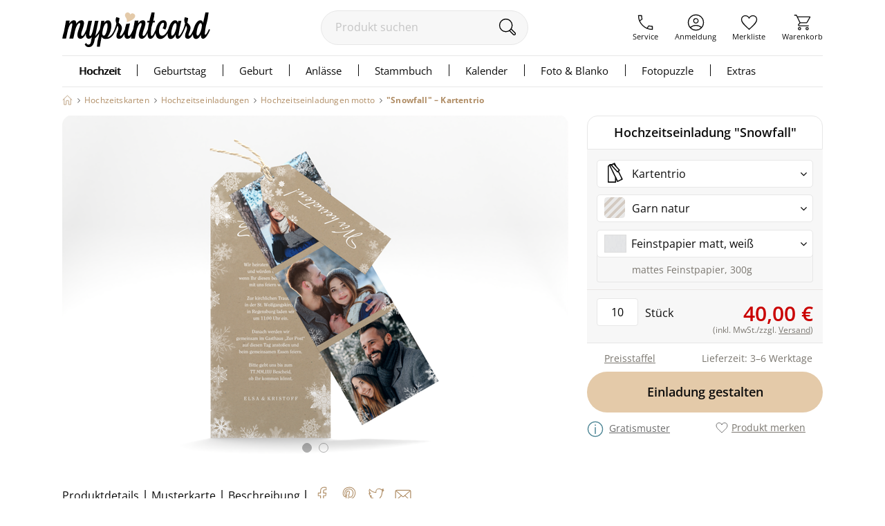

--- FILE ---
content_type: text/html;charset=utf-8
request_url: https://www.myprintcard.de/hochzeitskarten/hochzeitseinladungen/motto/produkt-kartentrio-12j7
body_size: 16666
content:
<!DOCTYPE html>
<html lang='de'>
<head>
<title>Hochzeitseinladung &quot;Snowfall&quot;, Kartentrio</title>
<link rel="canonical" href="https://www.myprintcard.de/hochzeitskarten/hochzeitseinladungen/motto/produkt-kartentrio-12j7"/>
<!-- resolvedURL_ = https://www.myprintcard.de/hochzeitskarten/hochzeitseinladungen/motto/produkt-kartentrio-12j7 -->
<!-- requestedURL = https://www.myprintcard.de/hochzeitskarten/hochzeitseinladungen/motto/produkt-kartentrio-12j7 -->
<meta name="robots" content="index, follow">
<meta name="description" content="Hochzeitseinladung &quot;Snowfall&quot; online gestalten. Produkt-Informationen zu Kartentrio. Jetzt personalisieren und bestellen.">
<meta name="verify-v1" content="M2/2+kcjn+ltC/8WruqpxqMyg1bJrDWWicMZx29/oJQ=">
<meta name="REVISIT-AFTER" content="7 days">
<meta name="google-site-verification" content="M3fZsttynVh6e31kZgP_lTVZr96EKg3I6NQJxr9ddYw"/>
<meta name="format-detection" content="telephone=no">
<meta name="p:domain_verify" content="2765226b3de699b65f07eff0e0082ab7"/>
<meta name="msvalidate.01" content="3AE041A1778B84BF178FFE6F806DE599"/>
<meta name="viewport"
content="width=device-width, initial-scale=1.0, maximum-scale=2.0, user-scalable=yes"/>
<link rel=stylesheet href="https://www.myprintcard.de/static/styles/8ycfQWxHq-NWrd5VzpUSVmdDdGg_sc.css" type="text/css">
<link rel=stylesheet href="https://www.myprintcard.de/static/styles/aWbu4y75VL3rJ_te5pyx4Yd0Wd0_sc.css" type="text/css">
<link rel="preload" href="https://www.myprintcard.de/static/styles/KPXNqGZw9bTcYqC05__ux2w4w78_sc.css" as="style">
<script>var _$=[],$=function(a){_$.push(a)};</script>
<script src="https://www.myprintcard.de/_zjs/ZHdCq__JlmR3G4bu-IotfIMUvCY.js" async></script>
<link rel="shortcut icon" href='https://www.myprintcard.de/_s/B058E12/favicon.ico'/>
<link rel="apple-touch-icon" href='https://www.myprintcard.de/_s/3929BF5/apple-touch-icon.png'/>
<script>_t = "K:i3p2lm";
dataLayer=[{userID:_t}];function gtag(){dataLayer.push(arguments)}gtag("config","G-TTP1PD5D0L",{user_id:_t});_fbqt=[];function fbq(){_fbqt.push(arguments)}fbq("init","525786541093025");fbq("track","PageView");</script>
<script src="https://www.myprintcard.de/_zjs/h3eAcs015l8512KoZo6sVpQspcQ.js" async></script>
</head>
<body class=''>
<noscript>
<div id="close_validation" class="displayerror"></div>
<div id="slide_content_validation" class="ligthbox_basic_layout" style="top:250px; left:350px;">
<div class='validatorbox_01'>
<p class="error_txt"><strong>Wichtiger Hinweis:</strong><br>Sie benötigen <strong>JavaScript</strong>, um diese Seite in vollem Umfang nutzen zu können.<br>
Bitte aktivieren Sie das <strong>JavaScript</strong> in Ihrem Browser. Rufen Sie dann die Seite erneut auf.<br>
Vielen Dank.</p>
</div>
</div>
</noscript>
<div id="overlay"></div>
<header class='container_header_white'>
<div class="header">
<div class="header_logo_wrapper">
<a class="logo" href='https://www.myprintcard.de/'
title="Einladungskarten Hochzeit von myprintcard"
aria-label="myprintcard">
<img src='https://www.myprintcard.de/_s/86955AE/images/logo/logo_myprintcard.svg'
title="Einladungskarten Hochzeit von myprintcard"
alt="Einladungskarten Hochzeit von myprintcard" width="214" height="50"/>
</a>
</div>
<form method="GET" action="https://www.myprintcard.de/suche" id="sucheFormular" class="suche-formular suche-formular-desktop-header">
<div class="formWithFormularElementBasisStyle suche_input_wrapper">
<input type="search" placeholder="Produkt suchen" name="q" value="" id="searchField"
class="input_txt sucheInput"/>
<button class='sucheStartenButton' type="submit">
<img src='https://www.myprintcard.de/_s/DA687EB/images/icons/lupe.svg' alt="🔍" width='30' height='30'/>
</button>
</div>
</form>
<div class="header_navi_container" role="menubar">
<a href='https://www.myprintcard.de/service/?$=cwVfJiQaKGFdVzZwrpXQkrOB9v76CiU1LnJwna7wzOg5bHFgnpD23QIzRK-s5g1tdomNrF5KuLfRCUWMwB4rPP_TEGih7y9ik0gaxKNuPJ5WHPC6CQ' role="menuitem"
class="header_navi_container_a go_serviceInfo"><span>Service</span></a>
<a href='https://www.myprintcard.de/anmeldung' role="menuitem"
class="header_navi_container_a go_konto"><span>Anmeldung</span></a>
<a href='https://www.myprintcard.de/merkliste' role="menuitem" class="header_navi_container_a go_favorites"
aria-label="Merkliste aufrufen">
<div class='header_merkliste_anzahl disnone'>
0
</div>
<span>Merkliste</span>
</a>
<a href='https://www.myprintcard.de/warenkorb' warenkorbInfoTooltip role="menuitem"
class="header_navi_container_a go_warenkorb" aria-label="Warenkorb aufrufen">
<span>Warenkorb</span>
</a>
</div>
<div style="display:none" itemscope itemtype="https://schema.org/Organization">
<img itemprop="image" src="https://www.myprintcard.de/_s/B058E12/favicon.ico" alt="myprintcard.de"/>
<span itemprop="name">Pixographic Media GmbH</span>
<span itemprop="description">Wir sind der Spezialist für individuelle Hochzeitskarten, Einladungskarten und Danksagungskarten.</span>
<div itemprop="address" itemscope itemtype="https://schema.org/PostalAddress">
<span itemprop="streetAddress">Unterer Graben 12</span>
<span itemprop="postalCode">86152</span>
<span itemprop="addressLocality">Augsburg</span>
</div>
<span itemprop="contactPoint" itemscope itemtype="https://schema.org/ContactPoint">
<span itemprop="telephone">+49 821 45042555</span>
<span itemprop="contactType">customer service</span>
<span itemprop="contactOption">TollFree</span>
<span itemprop="availableLanguage">German</span>
</span>
</div>
</div>
<link rel=stylesheet href="https://www.myprintcard.de/static/styles/7YQTSc_nlqu9dAJktn2XLWayFdw_sc.css" type="text/css">
<nav id=cssmenu class=cssMenu role=navigation>
<ul class="menuepunkt menuePunktFirst" aria-haspopup=true>
<a class="menuepunkt_link menuepunkt_current" href='https://www.myprintcard.de/hochzeitskarten'>Hochzeit</a>
<li class="submenu menupunkt_lazy_platzhalter">
... Menü wird geladen ...
</li>
</ul>
<ul class=menuepunkt aria-haspopup=true>
<a class=menuepunkt_link href='https://www.myprintcard.de/einladungskarten-geburtstag'>Geburtstag</a>
<li class="submenu menupunkt_lazy_platzhalter">
... Menü wird geladen ...
</li>
</ul>
<ul class=menuepunkt aria-haspopup=true>
<span>Geburt</span>
<li class="submenu menupunkt_lazy_platzhalter">
... Menü wird geladen ...
</li>
</ul>
<ul class=menuepunkt aria-haspopup=true>
<span>Anlässe</span>
<li class="submenu menupunkt_lazy_platzhalter">
... Menü wird geladen ...
</li>
</ul>
<ul class=menuepunkt aria-haspopup=true>
<a class=menuepunkt_link href='https://www.myprintcard.de/stammbuch'>Stammbuch</a>
<li class="submenu menupunkt_lazy_platzhalter">
... Menü wird geladen ...
</li>
</ul>
<ul class="menuepunkt menuepunkt_fotokalender" aria-haspopup=true>
<span>Kalender</span>
<li class="submenu menupunkt_lazy_platzhalter">
... Menü wird geladen ...
</li>
</ul>
<ul class="menuepunkt persoenliches" aria-haspopup=true>
<span>Foto & Blanko</span>
<li class="submenu menupunkt_lazy_platzhalter">
... Menü wird geladen ...
</li>
</ul>
<ul class="menuepunkt menuepunkt_fotopuzzle" aria-haspopup=true>
<span>Fotopuzzle</span>
<li class="submenu menupunkt_lazy_platzhalter">
... Menü wird geladen ...
</li>
</ul>
<ul class=menuepunkt aria-haspopup=true>
<span class=last>Extras</span>
<li class="submenu menupunkt_lazy_platzhalter">
... Menü wird geladen ...
</li>
</ul>
</nav>
<script>$(function (){TopMenu.initContentInfo({baseUrl:"https://www.myprintcard.de/"})});</script><button id="menu-button" class=menuButton_b title="Menü"></button>
<nav id="topmenu_mobile">
<div class="topmenu_placeholder">
... Menü wird geladen ...
</div>
</nav>
<script src="https://www.myprintcard.de/_zjs/nSk-1ZeVmNvPvlPk-Pz3OH9UcvM.js" defer async></script>
<script>$(function () {
TopMenuMobile.initContentInfo({
istAnonymerKunde: true,
istChatOnline: false,
betriebsFreiInfoHTML: "",
kundenServiceLeiterinImgUrl: "https://www.myprintcard.de/_s/F99DFA0/images/info/kundenservice-leiterin_2022.png",
hotlineImg: "https://www.myprintcard.de/_s/1837D5B/images/icons/header/icon_service_off.svg",
hotlineNummerLink: "+4982145046211",
hotlineNummer: "+49821 45046211",
baseUrl: "https://www.myprintcard.de/",
searchForm: {
queryParameters: ""
}
});
})</script>
<br style="clear:both">
</header>
<main id="container_01" class="container_motivauswahlkartendetails"
> <link rel="stylesheet" href="https://www.myprintcard.de/static/styles/KPXNqGZw9bTcYqC05__ux2w4w78_sc.css" type="text/css"
media="screen">

<aside class=ma_breadcrumbs>
<a class="ma_bc_a breadcrumbHome" href='https://www.myprintcard.de/' title=Startseite></a>
<div class="ma_bc_p bc_arrow"></div> <a class=ma_bc_p href='https://www.myprintcard.de/hochzeitskarten'> <span> Hochzeitskarten</span> </a><div class="ma_bc_p bc_arrow"></div> <a class=ma_bc_p href='https://www.myprintcard.de/hochzeitskarten/hochzeitseinladungen'> <span> Hochzeitseinladungen</span> </a><div class="ma_bc_p bc_arrow"></div> <a class=ma_bc_p href='https://www.myprintcard.de/hochzeitskarten/hochzeitseinladungen/motto'> <span> Hochzeitseinladungen motto</span> </a>
<div class="ma_bc_p bc_arrow"></div> <a class="ma_bc_p ma_bc_p_active" href='https://www.myprintcard.de/hochzeitskarten/hochzeitseinladungen/motto/produkt-kartentrio-12j7'> <span> "Snowfall"&nbsp;–&nbsp;Kartentrio</span> </a>
</aside>
<div class=produktDetailsWrapper itemscope itemtype="https://schema.org/Product">
<div itemprop=offers itemtype="https://schema.org/Offer" itemscope style="display: none;">
<meta itemprop=availability content="https://schema.org/InStock" />
<meta itemprop=priceCurrency content=EUR />
<meta itemprop=price content=40 />
<link itemprop=url href="https://www.myprintcard.de/hochzeitskarten/hochzeitseinladungen/motto/produkt-kartentrio-12j7" />
</div>
<section id=produktdetails class=produktDetails>
<span itemprop=identifier content="mpn:myp_12j7"></span>
<span itemprop=mpn content=myp_12j7></span>
<span itemprop=sku content=myprintcard_12j7></span>
<div class=produktseite_wrapper>
<a name=produktdetails_top></a>
<div class="produktpreview_wrapper produktdetails_slider">
<div class="wrapper disnone" data-bildtyp="KB-garn_n">
<div class=slides>
<span class=slide>
<picture>
<source srcset='https://www.myprintcard.de/_cpi/1KLUv_SNARqgXXs0BAIQCjDF87AACAQQDAAEAuIt-hTsSoa4TU1LzlgEuBWthcnRlbi9LVEtUAAUAvNuxFTnwsAop_JWBJA==/webp/w=732/j_=100/Hochzeitseinladung_Snowfall_.webp, https://www.myprintcard.de/_cpi/1KLUv_SNARqgXXs0BAIQCjDF87AACAQQDAAEAuIt-hTsSoa4TU1LzlgEuBWthcnRlbi9LVEtUAAUAvNuxFTnwsAop_JWBJA==/webp/j=100/Hochzeitseinladung_Snowfall_.webp 2x' type="image/webp" />
<img class=produktPreview border=0 src='https://www.myprintcard.de/_cpi/1KLUv_SNARqgXXs0BAIQCjDF87AACAQQDAAEAuIt-hTsSoa4TU1LzlgEuBWthcnRlbi9LVEtUAAUAvNuxFTnwsAop_JWBJA==/w=732/j=100/Hochzeitseinladung_Snowfall_.jpg' srcset='https://www.myprintcard.de/_cpi/1KLUv_SNARqgXXs0BAIQCjDF87AACAQQDAAEAuIt-hTsSoa4TU1LzlgEuBWthcnRlbi9LVEtUAAUAvNuxFTnwsAop_JWBJA==/j=100/Hochzeitseinladung_Snowfall_.jpg 2x' width=732 height=500 itemprop=image loading=lazy alt="Hochzeitseinladung Snowfall Kartentrio mit Schneeflocken für Winterhochzeit" />
</picture>
</span>
<span class=slide>
<picture>
<source srcset='https://www.myprintcard.de/_cpi/1KLUv_SNARqgXXtUBAIQCdj82aAACAQQDAAEAhl1ycI33rGxyAikQoiZE1WthcnRlbi9LVEtUAAUwiKKOLcuBk1VI81fmlQQ=/webp/w=732/j_=100/Hochzeitseinladung_Snowfall_.webp, https://www.myprintcard.de/_cpi/1KLUv_SNARqgXXtUBAIQCdj82aAACAQQDAAEAhl1ycI33rGxyAikQoiZE1WthcnRlbi9LVEtUAAUwiKKOLcuBk1VI81fmlQQ=/webp/j=100/Hochzeitseinladung_Snowfall_.webp 2x' type="image/webp" />
<img class=produktPreview border=0 src='https://www.myprintcard.de/_cpi/1KLUv_SNARqgXXtUBAIQCdj82aAACAQQDAAEAhl1ycI33rGxyAikQoiZE1WthcnRlbi9LVEtUAAUwiKKOLcuBk1VI81fmlQQ=/w=732/j=100/Hochzeitseinladung_Snowfall_.jpg' srcset='https://www.myprintcard.de/_cpi/1KLUv_SNARqgXXtUBAIQCdj82aAACAQQDAAEAhl1ycI33rGxyAikQoiZE1WthcnRlbi9LVEtUAAUwiKKOLcuBk1VI81fmlQQ=/j=100/Hochzeitseinladung_Snowfall_.jpg 2x' width=732 height=500 itemprop=image loading=lazy alt="Hochzeitseinladung Snowfall Kartentrio mit Schneeflocken für Winterhochzeit" />
</picture>
</span>
</div>
<button id=prev type=button aria-label="vorheriges Bild" class="control prev"></button>
<button id=next type=button aria-label="nächstes Bild" class="control next"></button>
<div class=navigation_boebble>
<div class=active>
</div>
<div class="">
</div>
</div>
</div>
<div class="wrapper disnone" data-bildtyp="KB-band_w">
<div class=slides>
<span class=slide>
<picture>
<source srcset='https://www.myprintcard.de/_cpi/1KLUv_SNARqgXXs0BAIQCjDF87AACAQQDAAEAuIt-hTsSoa4TU1LzlgEuBWthcnRlbi9LVEtUAAUwT-zYqhw4WYU0f2VeSQ==/webp/w=732/j_=100/Hochzeitseinladung_Snowfall_.webp, https://www.myprintcard.de/_cpi/1KLUv_SNARqgXXs0BAIQCjDF87AACAQQDAAEAuIt-hTsSoa4TU1LzlgEuBWthcnRlbi9LVEtUAAUwT-zYqhw4WYU0f2VeSQ==/webp/j=100/Hochzeitseinladung_Snowfall_.webp 2x' type="image/webp" />
<img class=produktPreview border=0 src='https://www.myprintcard.de/_cpi/1KLUv_SNARqgXXs0BAIQCjDF87AACAQQDAAEAuIt-hTsSoa4TU1LzlgEuBWthcnRlbi9LVEtUAAUwT-zYqhw4WYU0f2VeSQ==/w=732/j=100/Hochzeitseinladung_Snowfall_.jpg' srcset='https://www.myprintcard.de/_cpi/1KLUv_SNARqgXXs0BAIQCjDF87AACAQQDAAEAuIt-hTsSoa4TU1LzlgEuBWthcnRlbi9LVEtUAAUwT-zYqhw4WYU0f2VeSQ==/j=100/Hochzeitseinladung_Snowfall_.jpg 2x' width=732 height=500 itemprop=image loading=lazy alt="Hochzeitseinladung Snowfall Kartentrio mit Schneeflocken für Winterhochzeit" />
</picture>
</span>
<span class=slide>
<picture>
<source srcset='https://www.myprintcard.de/_cpi/1KLUv_SNARqgXXtUBAIQCdj82aAACAQQDAAEAhl1ycI33rGxyAikQoiZE1WthcnRlbi9LVEtUAAUw5HjHVuXAySqk-SvzSgI=/webp/w=732/j_=100/Hochzeitseinladung_Snowfall_.webp, https://www.myprintcard.de/_cpi/1KLUv_SNARqgXXtUBAIQCdj82aAACAQQDAAEAhl1ycI33rGxyAikQoiZE1WthcnRlbi9LVEtUAAUw5HjHVuXAySqk-SvzSgI=/webp/j=100/Hochzeitseinladung_Snowfall_.webp 2x' type="image/webp" />
<img class=produktPreview border=0 src='https://www.myprintcard.de/_cpi/1KLUv_SNARqgXXtUBAIQCdj82aAACAQQDAAEAhl1ycI33rGxyAikQoiZE1WthcnRlbi9LVEtUAAUw5HjHVuXAySqk-SvzSgI=/w=732/j=100/Hochzeitseinladung_Snowfall_.jpg' srcset='https://www.myprintcard.de/_cpi/1KLUv_SNARqgXXtUBAIQCdj82aAACAQQDAAEAhl1ycI33rGxyAikQoiZE1WthcnRlbi9LVEtUAAUw5HjHVuXAySqk-SvzSgI=/j=100/Hochzeitseinladung_Snowfall_.jpg 2x' width=732 height=500 itemprop=image loading=lazy alt="Hochzeitseinladung Snowfall Kartentrio mit Schneeflocken für Winterhochzeit" />
</picture>
</span>
</div>
<button id=prev type=button aria-label="vorheriges Bild" class="control prev"></button>
<button id=next type=button aria-label="nächstes Bild" class="control next"></button>
<div class=navigation_boebble>
<div class=active>
</div>
<div class="">
</div>
</div>
</div>
<div class="wrapper disnone" data-bildtyp="KB-band_c">
<div class=slides>
<span class=slide>
<picture>
<source srcset='https://www.myprintcard.de/_cpi/1KLUv_SNARqgXXtUBAIQCjDF87AACAQQDAAEAuIt-hTsSoa4TU1LzlgEuBWthcnRlbi9LVEtUAAUwLLZjq3LgZBXS_JV5JQE=/webp/w=732/j_=100/Hochzeitseinladung_Snowfall_.webp, https://www.myprintcard.de/_cpi/1KLUv_SNARqgXXtUBAIQCjDF87AACAQQDAAEAuIt-hTsSoa4TU1LzlgEuBWthcnRlbi9LVEtUAAUwLLZjq3LgZBXS_JV5JQE=/webp/j=100/Hochzeitseinladung_Snowfall_.webp 2x' type="image/webp" />
<img class=produktPreview border=0 src='https://www.myprintcard.de/_cpi/1KLUv_SNARqgXXtUBAIQCjDF87AACAQQDAAEAuIt-hTsSoa4TU1LzlgEuBWthcnRlbi9LVEtUAAUwLLZjq3LgZBXS_JV5JQE=/w=732/j=100/Hochzeitseinladung_Snowfall_.jpg' srcset='https://www.myprintcard.de/_cpi/1KLUv_SNARqgXXtUBAIQCjDF87AACAQQDAAEAuIt-hTsSoa4TU1LzlgEuBWthcnRlbi9LVEtUAAUwLLZjq3LgZBXS_JV5JQE=/j=100/Hochzeitseinladung_Snowfall_.jpg 2x' width=732 height=500 itemprop=image loading=lazy alt="Hochzeitseinladung Snowfall Kartentrio mit Schneeflocken für Winterhochzeit" />
</picture>
</span>
<span class=slide>
<picture>
<source srcset='https://www.myprintcard.de/_cpi/1KLUv_SNARqgXXtUBAIQCjDF87AACAQQDAAEAhl1ycI33rGxyAikQoiZE1WthcnRlbi9LVEtUAAUwZbdjq3LgZBXS_JV5JQE=/webp/w=732/j_=100/Hochzeitseinladung_Snowfall_.webp, https://www.myprintcard.de/_cpi/1KLUv_SNARqgXXtUBAIQCjDF87AACAQQDAAEAhl1ycI33rGxyAikQoiZE1WthcnRlbi9LVEtUAAUwZbdjq3LgZBXS_JV5JQE=/webp/j=100/Hochzeitseinladung_Snowfall_.webp 2x' type="image/webp" />
<img class=produktPreview border=0 src='https://www.myprintcard.de/_cpi/1KLUv_SNARqgXXtUBAIQCjDF87AACAQQDAAEAhl1ycI33rGxyAikQoiZE1WthcnRlbi9LVEtUAAUwZbdjq3LgZBXS_JV5JQE=/w=732/j=100/Hochzeitseinladung_Snowfall_.jpg' srcset='https://www.myprintcard.de/_cpi/1KLUv_SNARqgXXtUBAIQCjDF87AACAQQDAAEAhl1ycI33rGxyAikQoiZE1WthcnRlbi9LVEtUAAUwZbdjq3LgZBXS_JV5JQE=/j=100/Hochzeitseinladung_Snowfall_.jpg 2x' width=732 height=500 itemprop=image loading=lazy alt="Hochzeitseinladung Snowfall Kartentrio mit Schneeflocken für Winterhochzeit" />
</picture>
</span>
</div>
<button id=prev type=button aria-label="vorheriges Bild" class="control prev"></button>
<button id=next type=button aria-label="nächstes Bild" class="control next"></button>
<div class=navigation_boebble>
<div class=active>
</div>
<div class="">
</div>
</div>
</div>
<div class="wrapper disnone" data-bildtyp="KB-band_sil">
<div class=slides>
<span class=slide>
<picture>
<source srcset='https://www.myprintcard.de/_cpi/1KLUv_SNARqgXYNUBAIQCjDF87AACAQQDAAEAuIt-hTsSoa4TU1LzlgEuBWthcnRlbi9LVEtUAAUwDvrEVvnAaS2k-SvzSgI=/webp/w=732/j_=100/Hochzeitseinladung_Snowfall_.webp, https://www.myprintcard.de/_cpi/1KLUv_SNARqgXYNUBAIQCjDF87AACAQQDAAEAuIt-hTsSoa4TU1LzlgEuBWthcnRlbi9LVEtUAAUwDvrEVvnAaS2k-SvzSgI=/webp/j=100/Hochzeitseinladung_Snowfall_.webp 2x' type="image/webp" />
<img class=produktPreview border=0 src='https://www.myprintcard.de/_cpi/1KLUv_SNARqgXYNUBAIQCjDF87AACAQQDAAEAuIt-hTsSoa4TU1LzlgEuBWthcnRlbi9LVEtUAAUwDvrEVvnAaS2k-SvzSgI=/w=732/j=100/Hochzeitseinladung_Snowfall_.jpg' srcset='https://www.myprintcard.de/_cpi/1KLUv_SNARqgXYNUBAIQCjDF87AACAQQDAAEAuIt-hTsSoa4TU1LzlgEuBWthcnRlbi9LVEtUAAUwDvrEVvnAaS2k-SvzSgI=/j=100/Hochzeitseinladung_Snowfall_.jpg 2x' width=732 height=500 itemprop=image loading=lazy alt="Hochzeitseinladung Snowfall Kartentrio mit Schneeflocken für Winterhochzeit" />
</picture>
</span>
<span class=slide>
<picture>
<source srcset='https://www.myprintcard.de/_cpi/1KLUv_SNARqgXYNUBAIQCdj82aAACAQQDAAEAhl1ycI33rGxyAikQoiZE1WthcnRlbi9LVEtUAAUwgvrEVvnAaS2k-SvzSgI=/webp/w=732/j_=100/Hochzeitseinladung_Snowfall_.webp, https://www.myprintcard.de/_cpi/1KLUv_SNARqgXYNUBAIQCdj82aAACAQQDAAEAhl1ycI33rGxyAikQoiZE1WthcnRlbi9LVEtUAAUwgvrEVvnAaS2k-SvzSgI=/webp/j=100/Hochzeitseinladung_Snowfall_.webp 2x' type="image/webp" />
<img class=produktPreview border=0 src='https://www.myprintcard.de/_cpi/1KLUv_SNARqgXYNUBAIQCdj82aAACAQQDAAEAhl1ycI33rGxyAikQoiZE1WthcnRlbi9LVEtUAAUwgvrEVvnAaS2k-SvzSgI=/w=732/j=100/Hochzeitseinladung_Snowfall_.jpg' srcset='https://www.myprintcard.de/_cpi/1KLUv_SNARqgXYNUBAIQCdj82aAACAQQDAAEAhl1ycI33rGxyAikQoiZE1WthcnRlbi9LVEtUAAUwgvrEVvnAaS2k-SvzSgI=/j=100/Hochzeitseinladung_Snowfall_.jpg 2x' width=732 height=500 itemprop=image loading=lazy alt="Hochzeitseinladung Snowfall Kartentrio mit Schneeflocken für Winterhochzeit" />
</picture>
</span>
</div>
<button id=prev type=button aria-label="vorheriges Bild" class="control prev"></button>
<button id=next type=button aria-label="nächstes Bild" class="control next"></button>
<div class=navigation_boebble>
<div class=active>
</div>
<div class="">
</div>
</div>
</div>
<div class="wrapper disnone" data-bildtyp="KB-band_gol">
<div class=slides>
<span class=slide>
<picture>
<source srcset='https://www.myprintcard.de/_cpi/1KLUv_SNARqgXYAUCAPQCjDF87AACAQQDAAEAuIt-hTsSoa4TU1LzlgEuBWthcnRlbi9LVEtUZ29sLnBuZwAFME_c2KocOFmFNH9lXkk=/webp/w=732/j_=100/Hochzeitseinladung_Snowfall_.webp, https://www.myprintcard.de/_cpi/1KLUv_SNARqgXYAUCAPQCjDF87AACAQQDAAEAuIt-hTsSoa4TU1LzlgEuBWthcnRlbi9LVEtUZ29sLnBuZwAFME_c2KocOFmFNH9lXkk=/webp/j=100/Hochzeitseinladung_Snowfall_.webp 2x' type="image/webp" />
<img class=produktPreview border=0 src='https://www.myprintcard.de/_cpi/1KLUv_SNARqgXYAUCAPQCjDF87AACAQQDAAEAuIt-hTsSoa4TU1LzlgEuBWthcnRlbi9LVEtUZ29sLnBuZwAFME_c2KocOFmFNH9lXkk=/w=732/j=100/Hochzeitseinladung_Snowfall_.jpg' srcset='https://www.myprintcard.de/_cpi/1KLUv_SNARqgXYAUCAPQCjDF87AACAQQDAAEAuIt-hTsSoa4TU1LzlgEuBWthcnRlbi9LVEtUZ29sLnBuZwAFME_c2KocOFmFNH9lXkk=/j=100/Hochzeitseinladung_Snowfall_.jpg 2x' width=732 height=500 itemprop=image loading=lazy alt="Hochzeitseinladung Snowfall Kartentrio mit Schneeflocken für Winterhochzeit" />
</picture>
</span>
<span class=slide>
<picture>
<source srcset='https://www.myprintcard.de/_cpi/1KLUv_SNARqgXYA0CAPQCjDF87AACAQQDAAEAhl1ycI33rGxyAikQoiZE1WthcnRlbi9LVEtUZ29sLnBuZwAFMGV3Y6ty4GQV0vyVeSUB/webp/w=732/j_=100/Hochzeitseinladung_Snowfall_.webp, https://www.myprintcard.de/_cpi/1KLUv_SNARqgXYA0CAPQCjDF87AACAQQDAAEAhl1ycI33rGxyAikQoiZE1WthcnRlbi9LVEtUZ29sLnBuZwAFMGV3Y6ty4GQV0vyVeSUB/webp/j=100/Hochzeitseinladung_Snowfall_.webp 2x' type="image/webp" />
<img class=produktPreview border=0 src='https://www.myprintcard.de/_cpi/1KLUv_SNARqgXYA0CAPQCjDF87AACAQQDAAEAhl1ycI33rGxyAikQoiZE1WthcnRlbi9LVEtUZ29sLnBuZwAFMGV3Y6ty4GQV0vyVeSUB/w=732/j=100/Hochzeitseinladung_Snowfall_.jpg' srcset='https://www.myprintcard.de/_cpi/1KLUv_SNARqgXYA0CAPQCjDF87AACAQQDAAEAhl1ycI33rGxyAikQoiZE1WthcnRlbi9LVEtUZ29sLnBuZwAFMGV3Y6ty4GQV0vyVeSUB/j=100/Hochzeitseinladung_Snowfall_.jpg 2x' width=732 height=500 itemprop=image loading=lazy alt="Hochzeitseinladung Snowfall Kartentrio mit Schneeflocken für Winterhochzeit" />
</picture>
</span>
</div>
<button id=prev type=button aria-label="vorheriges Bild" class="control prev"></button>
<button id=next type=button aria-label="nächstes Bild" class="control next"></button>
<div class=navigation_boebble>
<div class=active>
</div>
<div class="">
</div>
</div>
</div>
</div>
<div id=zoomOverlay class=zoom-overlay>
<button id="zoom-overlay-close" class=zoom-overlay-close></button>
<div id="zoom-overlay-box-wrapper" class=zoom-overlay-box-wrapper>
<div id="zoom-overlay-scroll-box" class=zoom-overlay-scroll-box></div>
</div>
</div>
<script src="https://www.myprintcard.de/_zjs/XTKwHCLvFEvZu9J9Rzp486rkY-U.js"></script></div>
</section>
<article class=rechteSpalte>
<div class=produktdetails_headline_box>
<h1 class=produktdetails_headline id=produktDetailsHeadline itemprop=name>
Hochzeitseinladung "Snowfall"
</h1>
</div>
<div id=produkt_format_farb_infos class=produktFormatFarbInfos>
<script>function openInitialFakeSelect(c,d,e){var a=document,b=sessionStorage;b&&b.getItem(c)===a.referrer&&(a.getElementById(d).style.display="block",a.getElementById(e).className="fa fa-angle-up")};</script><div class="produktdetails_selectfake_container produktdetails_format_container">
<div class=produktdetails_format>
<div class="produktdetails_selectfake produktdetails_format_selectfake" id=produktdetails_format_selectfake>
<i class="fa fa-angle-down" id=produktdetails_format_selectfake_i></i>
<img src='https://www.myprintcard.de/_s/A5606A6/images/format_icons/kartentrio.svg' width=30 height=30 alt='Gewähltes Format'>
<p>
Kartentrio
</p>
</div>
<div class="produktdetails_selectfake_body produktdetails_format_selectfake_body" id=produktdetails_format_selectfake_body>
<div class=formatbox_01>
<a
href="https://www.myprintcard.de/hochzeitskarten/hochzeitseinladungen/motto/produkt-dinlangklapp-mitfoto-y5g" id=container_y5g title="lange Klappkarte quer" class=borderspace_05>
<img src='https://www.myprintcard.de/_s/9070150/images/format_icons/dinlangklapp.svg' alt="lange Klappkarte quer" loading=lazy>
<p>
lange Klappkarte quer
</p>
</a>
<a
href="https://www.myprintcard.de/hochzeitskarten/hochzeitseinladungen/motto/produkt-quadratischklapp-mitfoto-y5h" id=container_y5h title="quadr. Klappkarte" class=borderspace_05>
<img src='https://www.myprintcard.de/_s/4E19842/images/format_icons/quadratischklapp.svg' alt="quadr. Klappkarte" loading=lazy>
<p>
quadr. Klappkarte
</p>
</a>
<a
href="https://www.myprintcard.de/hochzeitskarten/hochzeitseinladungen/motto/produkt-a6klappquer-mitfoto-xg8" id=container_xg8 title="A6 Klappkarte quer" class=borderspace_05>
<img src='https://www.myprintcard.de/_s/1F311A6/images/format_icons/a6klappquer.svg' alt="A6 Klappkarte quer" loading=lazy>
<p>
A6 Klappkarte quer
</p>
</a>
<a
href="https://www.myprintcard.de/hochzeitskarten/hochzeitseinladungen/motto/produkt-a6doppelt-mitfoto-xg9" id=container_xg9 title="A6 Doppel-Klappkarte" class=borderspace_05>
<img src='https://www.myprintcard.de/_s/08EAB3B/images/format_icons/a6doppelt.svg' alt="A6 Doppel-Klappkarte" loading=lazy>
<p>
A6 Doppel-Klappkarte
</p>
</a>
<a
href="https://www.myprintcard.de/hochzeitskarten/hochzeitseinladungen/motto/produkt-kartentrio-12j7" id=container_12j7 title=Kartentrio class=border_05>
<img src='https://www.myprintcard.de/_s/A5606A6/images/format_icons/kartentrio.svg' alt=Kartentrio loading=lazy>
<p>
Kartentrio
</p>
</a>
<a
href="https://www.myprintcard.de/hochzeitskarten/hochzeitseinladungen/motto/produkt-booklet-mitfoto-xgd" id=container_xgd title=Booklet class=borderspace_05>
<img src='https://www.myprintcard.de/_s/3EEF685/images/format_icons/booklet.svg' alt=Booklet loading=lazy>
<p>
Booklet
</p>
</a>
<a
href="https://www.myprintcard.de/hochzeitskarten/hochzeitseinladungen/motto/produkt-einsteckkarte-mitfoto-xe9" id=container_xe9 title=Einsteckkarte class=borderspace_05>
<img src='https://www.myprintcard.de/_s/CCF6A60/images/format_icons/einsteckkarte.svg' alt=Einsteckkarte loading=lazy>
<p>
Einsteckkarte
</p>
</a>
</div>
</div>
</div>
</div>
<script>openInitialFakeSelect("formatauswahl_offen", "produktdetails_format_selectfake_body", "produktdetails_format_selectfake_i")
</script><select name="opt_myp Kartenband" class=produktdetails_preselectoption>
<option value="KB-garn_n" selected>
Garn natur
</option>
<option value="KB-band_w">
Band weiß
</option>
<option value="KB-band_c">
Band creme
</option>
<option value="KB-band_sil">
Band silber
</option>
<option value="KB-band_gol">
Band gold
</option>
</select>
<div class="produktdetails_selectfake_container produktdetails_option_container">
<div class=produktdetails_foto>
<div class="produktdetails_selectfake produktdetails_option_selectfake" id="produktdetails_option_selectfake_myp Kartenband">
<i class="fa fa-angle-down" id=produktdetails_option_selectfake_i></i>
<img
src='https://www.myprintcard.de/_s/A694691/images/produktseite/KA-garn_n.svg' alt="Garn natur" />
<p>Garn natur</p>
</div>
<div class="produktdetails_selectfake_body produktdetails_option_selectfake_body" id="produktdetails_option_selectfake_body_myp Kartenband">
<div class=optionsbox>
<a href="#" class=border_05 data-nummer="KB-garn_n">
<img class=fotoActiveImg src='https://www.myprintcard.de/_s/A694691/images/produktseite/KA-garn_n.svg' title="Klick: Garn natur wählen" alt="Garn natur" width=43 height=43>
<p class=anhaengeroption_label>Garn natur
</p>
</a>
<a href="#" class=borderspace_05 data-nummer="KB-band_w">
<img class=fotoActiveImg src='https://www.myprintcard.de/_s/2A9246E/images/produktseite/KA-band_w.svg' title="Klick: Band weiß wählen" alt="Band weiß" width=43 height=43>
<p class=anhaengeroption_label>Band weiß
</p>
</a>
<a href="#" class=borderspace_05 data-nummer="KB-band_c">
<img class=fotoActiveImg src='https://www.myprintcard.de/_s/BFCDA44/images/produktseite/KA-band_c.svg' title="Klick: Band creme wählen" alt="Band creme" width=43 height=43>
<p class=anhaengeroption_label>Band creme
</p>
</a>
<a href="#" class=borderspace_05 data-nummer="KB-band_sil">
<img class=fotoActiveImg src='https://www.myprintcard.de/_s/C9E1407/images/produktseite/KA-band_sil.svg' title="Klick: Band silber wählen" alt="Band silber" width=43 height=43>
<p class=anhaengeroption_label>Band silber
</p>
</a>
<a href="#" class=borderspace_05 data-nummer="KB-band_gol">
<img class=fotoActiveImg src='https://www.myprintcard.de/_s/2804828/images/produktseite/KA-band_gol.svg' title="Klick: Band gold wählen" alt="Band gold" width=43 height=43>
<p class=anhaengeroption_label>Band gold
</p>
</a>
</div>
<div class=optionsauswahl_select_info_popup id="optionsauswahl_select_info_popup_myp Kartenband">
<div id="options_artikel_beschreibung_KB-garn_n" class=options_artikel_beschreibung>
<div class=options-popup-wrapper>
<picture>
<source srcset='https://www.myprintcard.de/_s/9BCF0A8~w=200~webp/images/optionsinfos/ka-garn_n.png, https://www.myprintcard.de/_s/9BCF0A8~w=400~webp/images/optionsinfos/ka-garn_n.png 2x' type="image/webp" />
<img src="https://www.myprintcard.de/_s/9BCF0A8~w=200/images/optionsinfos/ka-garn_n.png" srcset="https://www.myprintcard.de/_s/9BCF0A8~w=400/images/optionsinfos/ka-garn_n.png 2x" alt="Garn natur" loading=lazy class="" />
</picture>
<div>
<p class=papierInfoHeadline>Garn, natur:</p>
<ul class=papierInfoTxt>
<li>Bäckergarn Baumwolle</li>
<li>Garnfarbe: weiß-natur</li>
<li>ca. 2 mm breit, 1 m lang</li>
</ul>
</div>
</div>
</div>
<div id="options_artikel_beschreibung_KB-band_w" class=options_artikel_beschreibung>
<div class=options-popup-wrapper>
<picture>
<source srcset='https://www.myprintcard.de/_s/1AE115A~w=200~webp/images/optionsinfos/ka-band_w.png, https://www.myprintcard.de/_s/1AE115A~w=400~webp/images/optionsinfos/ka-band_w.png 2x' type="image/webp" />
<img src="https://www.myprintcard.de/_s/1AE115A~w=200/images/optionsinfos/ka-band_w.png" srcset="https://www.myprintcard.de/_s/1AE115A~w=400/images/optionsinfos/ka-band_w.png 2x" alt="Band weiß" loading=lazy class="" />
</picture>
<div>
<p class=papierInfoHeadline>Band, weiß:</p>
<ul class=papierInfoTxt>
<li>doppelseitiges Satinband</li>
<li>Bandfarbe: weiß</li>
<li>ca. 3 mm breit, 1 m lang</li>
</ul>
</div>
</div>
</div>
<div id="options_artikel_beschreibung_KB-band_c" class=options_artikel_beschreibung>
<div class=options-popup-wrapper>
<picture>
<source srcset='https://www.myprintcard.de/_s/665A43B~w=200~webp/images/optionsinfos/ka-band_c.png, https://www.myprintcard.de/_s/665A43B~w=400~webp/images/optionsinfos/ka-band_c.png 2x' type="image/webp" />
<img src="https://www.myprintcard.de/_s/665A43B~w=200/images/optionsinfos/ka-band_c.png" srcset="https://www.myprintcard.de/_s/665A43B~w=400/images/optionsinfos/ka-band_c.png 2x" alt="Band creme" loading=lazy class="" />
</picture>
<div>
<p class=papierInfoHeadline>Band, creme:</p>
<ul class=papierInfoTxt>
<li>doppelseitiges Satinband</li>
<li>Bandfarbe: creme</li>
<li>ca. 3 mm breit, 1 m lang</li>
</ul>
</div>
</div>
</div>
<div id="options_artikel_beschreibung_KB-band_sil" class=options_artikel_beschreibung>
<div class=options-popup-wrapper>
<picture>
<source srcset='https://www.myprintcard.de/_s/F96B866~w=200~webp/images/optionsinfos/ka-band_sil.png, https://www.myprintcard.de/_s/F96B866~w=400~webp/images/optionsinfos/ka-band_sil.png 2x' type="image/webp" />
<img src="https://www.myprintcard.de/_s/F96B866~w=200/images/optionsinfos/ka-band_sil.png" srcset="https://www.myprintcard.de/_s/F96B866~w=400/images/optionsinfos/ka-band_sil.png 2x" alt="Band silber" loading=lazy class="" />
</picture>
<div>
<p class=papierInfoHeadline>Band, silber:</p>
<ul class=papierInfoTxt>
<li>doppelseitiges Satinband</li>
<li>Bandfarbe: silber</li>
<li>ca. 3 mm breit, 1 m lang</li>
</ul>
</div>
</div>
</div>
<div id="options_artikel_beschreibung_KB-band_gol" class=options_artikel_beschreibung>
<div class=options-popup-wrapper>
<picture>
<source srcset='https://www.myprintcard.de/_s/D7D1361~w=200~webp/images/optionsinfos/ka-band_gol.png, https://www.myprintcard.de/_s/D7D1361~w=400~webp/images/optionsinfos/ka-band_gol.png 2x' type="image/webp" />
<img src="https://www.myprintcard.de/_s/D7D1361~w=200/images/optionsinfos/ka-band_gol.png" srcset="https://www.myprintcard.de/_s/D7D1361~w=400/images/optionsinfos/ka-band_gol.png 2x" alt="Band gold" loading=lazy class="" />
</picture>
<div>
<p class=papierInfoHeadline>Band, gold:</p>
<ul class=papierInfoTxt>
<li>doppelseitiges Satinband</li>
<li>Bandfarbe: gold</li>
<li>ca. 3 mm breit, 1 m lang</li>
</ul>
</div>
</div>
</div>
<button class=optionsauswahl_touch_apply>Übernehmen</button>
</div>
</div>
</div>
</div>
<script>openInitialFakeSelect("opt_myp Kartenband", "produktdetails_option_selectfake_body", "produktdetails_option_selectfake_i");
$(function () {
produktdetails_init_option("myp Kartenband");
});
</script></div>
<div class=produkt_preise_container>
<div class="preise_wrapper hideOn_musterPopup" itemscope itemtype="https://schema.org/AggregateOffer">
<div class=clearleft></div>
<div id=produktdetails_papierselect_staffel_close title="Preisstaffel schließen"></div>
<div class="produktdetails_selectfake_container produktdetails_papier_container">
<div class=produktdetails_papier>
<div class="produktdetails_selectfake produktdetails_papier_selectfake" id=produktdetails_papier_selectfake>
<i class="fa fa-angle-down" id=produktdetails_papier_selectfake_i></i>
<img src="https://www.myprintcard.de/_s/5A35562~w=30~j/images/papierauswahl/exklusiv_hochweiss_icon_x2.png" srcset="https://www.myprintcard.de/_s/5A35562~w=60~j/images/papierauswahl/exklusiv_hochweiss_icon_x2.png 2x" width=30px height=24px loading=lazy alt='Feinstpapier matt, weiß'>
<p>Feinstpapier matt, weiß
</p>
</div>
<div id=produktdetails_papierselect_infotext>
<p>
mattes Feinstpapier, 300g
</p>
</div>
<div class="produktdetails_selectfake_body produktdetails_papier_selectfake_body" id=produktdetails_papier_selectfake_body>
<div class=papierbox>
<div class='papier_select_value border_05' data-text="mattes Feinstpapier, 300g" data-value="PSS-EW" data-preis="40,00 €">
<img src="https://www.myprintcard.de/_s/5A35562~w=61~j/images/papierauswahl/exklusiv_hochweiss_icon_x2.png" srcset="https://www.myprintcard.de/_s/5A35562~w=122~j/images/papierauswahl/exklusiv_hochweiss_icon_x2.png 2x" alt='Feinstpapier matt, weiß' loading=lazy width=61px height=48px>
<p>Feinstpapier matt, weiß</p></div>
<div class='papier_select_value borderspace_05' data-text="mattes Feinstpapier, 300g" data-value="PSS-EC" data-kein-raised=true data-preis="40,00 €">
<img src="https://www.myprintcard.de/_s/0A0D0B4~w=61~j/images/papierauswahl/exklusiv_creme_icon_x2.png" srcset="https://www.myprintcard.de/_s/0A0D0B4~w=122~j/images/papierauswahl/exklusiv_creme_icon_x2.png 2x" alt='Feinstpapier matt, creme' loading=lazy width=61px height=48px>
<p>Feinstpapier matt, creme</p></div>
<div class='papier_select_value borderspace_05' data-text="strukturiertes Feinstpapier, 250g" data-value="PSS-PW" data-kein-raised=true data-preis="40,00 €">
<img src="https://www.myprintcard.de/_s/4099ACC~w=61~j/images/papierauswahl/premium_weiss_icon_x2.png" srcset="https://www.myprintcard.de/_s/4099ACC~w=122~j/images/papierauswahl/premium_weiss_icon_x2.png 2x" alt='Strukturpapier, weiß' loading=lazy width=61px height=48px>
<p>Strukturpapier, weiß</p></div>
<div class='papier_select_value borderspace_05' data-text="schimmerndes Feinstpapier, 300g" data-value="PSS-RW" data-kein-raised=true data-preis="40,00 €">
<img src="https://www.myprintcard.de/_s/D75E69D~w=61~j/images/papierauswahl/royal_weiss_icon_x2.png" srcset="https://www.myprintcard.de/_s/D75E69D~w=122~j/images/papierauswahl/royal_weiss_icon_x2.png 2x" alt='Perlmuttpapier, weiß' loading=lazy width=61px height=48px>
<p>Perlmuttpapier, weiß</p></div>
</div>
</div>
</div>
</div>
<select name=papier_select id=papierartikel data-optgrp="myp Papiersorten Standard">
<option value="PSS-EW" selected>Feinstpapier matt, weiß</option>
<option value="PSS-EC">Feinstpapier matt, creme</option>
<option value="PSS-PW">Strukturpapier, weiß</option>
<option value="PSS-RW">Perlmuttpapier, weiß</option>
<option value="PSS-EI">Feinstpapier matt, weiß</option>
</select>
<div id=papierpreise_select_info_popup>
<div id="papier_artikel_beschreibung_PSS-EW" class=papier_artikel_beschreibung>
<div class=options-popup-wrapper>
<div class=papier-schatten>
<img src="https://www.myprintcard.de/_s/BB36D72~w=200/images/papierauswahl/exklusiv_hochweiss_thumb_x2.png" srcset="https://www.myprintcard.de/_s/BB36D72~w=400/images/papierauswahl/exklusiv_hochweiss_thumb_x2.png 2x" alt="Papiersorte Feinstpapier matt, weiß" loading=lazy width=200 height=133 class="papierInfoImg border papierImgPos" />
</div>
<div>
<p class=papierInfoHeadline>Feinstpapier matt, weiß:</p>
<ul class=papierInfoTxt><li>mattes Feinstpapier</li>
<li>hoher Farbglanz mit sehr guter Fotowiedergabe</li>
<li>300g stark</li>
</ul>
</div>
</div>
</div>
<div id="papier_artikel_beschreibung_PSS-EC" class=papier_artikel_beschreibung>
<div class=options-popup-wrapper>
<div class=papier-schatten>
<img src="https://www.myprintcard.de/_s/11EEAF0~w=200/images/papierauswahl/exklusiv_creme_thumb_x2.png" srcset="https://www.myprintcard.de/_s/11EEAF0~w=400/images/papierauswahl/exklusiv_creme_thumb_x2.png 2x" alt="Papiersorte Feinstpapier matt, creme" loading=lazy width=200 height=133 class="papierInfoImg border papierImgPos" />
</div>
<div>
<p class=papierInfoHeadline>Feinstpapier matt, creme:</p>
<ul class=papierInfoTxt><li>mattes Feinstpapier</li>
<li>hoher Farbglanz mit sehr guter Fotowiedergabe</li>
<li>300g stark</li>
</ul>
</div>
</div>
</div>
<div id="papier_artikel_beschreibung_PSS-PW" class=papier_artikel_beschreibung>
<div class=options-popup-wrapper>
<div class=papier-schatten>
<img src="https://www.myprintcard.de/_s/52EC5E8~w=200/images/papierauswahl/premium_weiss_thumb_x2.png" srcset="https://www.myprintcard.de/_s/52EC5E8~w=400/images/papierauswahl/premium_weiss_thumb_x2.png 2x" alt="Papiersorte Strukturpapier, weiß" loading=lazy width=200 height=133 class="papierInfoImg border papierImgPos" />
</div>
<div>
<p class=papierInfoHeadline>Strukturpapier, weiß:</p>
<ul class=papierInfoTxt><li>strukturiertes Feinstpapier</li>
<li>charakteristische Büttenstruktur mit weicher Haptik</li>
<li>250g stark</li>
</ul>
</div>
</div>
</div>
<div id="papier_artikel_beschreibung_PSS-RW" class=papier_artikel_beschreibung>
<div class=options-popup-wrapper>
<div class=papier-schatten>
<img src="https://www.myprintcard.de/_s/D9007BB~w=200/images/papierauswahl/royal_weiss_thumb_x2.png" srcset="https://www.myprintcard.de/_s/D9007BB~w=400/images/papierauswahl/royal_weiss_thumb_x2.png 2x" alt="Papiersorte Perlmuttpapier, weiß" loading=lazy width=200 height=133 class="papierInfoImg border papierImgPos" />
</div>
<div>
<p class=papierInfoHeadline>Perlmuttpapier, weiß:</p>
<ul class=papierInfoTxt><li>metallisch schimmerndes Feinstpapier</li>
<li>edle Qualität</li>
<li>300g stark</li>
</ul>
</div>
</div>
</div>
<div id="papier_artikel_beschreibung_PSS-EI" class=papier_artikel_beschreibung>
<div class=options-popup-wrapper>
<div class=papier-schatten>
<img src="https://www.myprintcard.de/_s/CB19173~w=200/images/papierauswahl/exklusiv_icewhite_thumb_x2.png" srcset="https://www.myprintcard.de/_s/CB19173~w=400/images/papierauswahl/exklusiv_icewhite_thumb_x2.png 2x" alt="Papiersorte Feinstpapier matt, weiß" loading=lazy width=200 height=133 class="papierInfoImg border papierImgPos" />
</div>
<div>
<p class=papierInfoHeadline>Feinstpapier matt, weiß:</p>
<ul class=papierInfoTxt><li>mattes Feinstpapier</li>
<li>edle Anmutung für perfekte Folien&shy;veredelung</li>
<li>300g stark</li>
</ul>
</div>
</div>
</div>
<button id=papierauswahl_touch_apply>Papier übernehmen</button>
</div>
<div id=preise_popup class=preisePopup>
<div id=hide_preisstaffel class="lightbox_close closePreisstaffel" title='schließen'></div>
<h3 class=preisStaffelHeadline>Hochzeitseinladung "Snowfall" - Kartentrio</h3>
<div class=papier_non_raised>
<p class=papierpreise_p>Papier: </p>
<select class=papierpreise_select name=papier_select id=papierartikel_popup data-optgrp="myp Papiersorten Standard">
<option value="PSS-EW">
Feinstpapier matt, weiß
</option>
<option value="PSS-EC" data-kein-raised=true>
Feinstpapier matt, creme
</option>
<option value="PSS-PW" data-kein-raised=true>
Strukturpapier, weiß
</option>
<option value="PSS-RW" data-kein-raised=true>
Perlmuttpapier, weiß
</option>
</select>
</div>
<div class=papier_raised>
<p class=papierpreise_p>Papier: Feinstpapier matt, weiß</p>
</div>
<script>var preisstaffelInfo=preisstaffelInfo||[];preisstaffelInfo.push({name:"Papiersorte Feinstpapier matt, wei\u00df",nummer:"PSS-EW",istSet:!1,stueckProSet:1,staffel:[{menge:1,mengeText:"Musterkarte",einzelPreis:3.5,einzelPreisText:"3,50\u00a0\u20ac",rabattText:""},{menge:2,mengeText:"ab 2",einzelPreis:4.6,einzelPreisText:"4,60\u00a0\u20ac",rabattText:""},{menge:5,mengeText:"ab 5",einzelPreis:4.5,einzelPreisText:"4,50\u00a0\u20ac",rabattText:""},{menge:10,mengeText:"ab 10",einzelPreis:4,einzelPreisText:"4,00\u00a0\u20ac",rabattText:""},{menge:15,mengeText:"ab 15",einzelPreis:3.9,einzelPreisText:"3,90\u00a0\u20ac",rabattText:""},{menge:20,mengeText:"ab 20",einzelPreis:3.8,einzelPreisText:"3,80\u00a0\u20ac",rabattText:""},{menge:25,mengeText:"ab 25",einzelPreis:3.7,einzelPreisText:"3,70\u00a0\u20ac",rabattText:""},{menge:30,mengeText:"ab 30",einzelPreis:3.6,einzelPreisText:"3,60\u00a0\u20ac",rabattText:""},{menge:35,mengeText:"ab 35",einzelPreis:3.48,einzelPreisText:"3,48\u00a0\u20ac",rabattText:""},{menge:40,mengeText:"ab 40",einzelPreis:3.35,einzelPreisText:"3,35\u00a0\u20ac",rabattText:""},{menge:45,mengeText:"ab 45",einzelPreis:3.23,einzelPreisText:"3,23\u00a0\u20ac",rabattText:""},{menge:50,mengeText:"ab 50",einzelPreis:3.1,einzelPreisText:"3,10\u00a0\u20ac",rabattText:""},{menge:55,mengeText:"ab 55",einzelPreis:2.93,einzelPreisText:"2,93\u00a0\u20ac",rabattText:""},{menge:60,mengeText:"ab 60",einzelPreis:2.85,einzelPreisText:"2,85\u00a0\u20ac",rabattText:""},{menge:65,mengeText:"ab 65",einzelPreis:2.73,einzelPreisText:"2,73\u00a0\u20ac",rabattText:""},{menge:70,mengeText:"ab 70",einzelPreis:2.6,einzelPreisText:"2,60\u00a0\u20ac",rabattText:""},{menge:75,mengeText:"ab 75",einzelPreis:2.55,einzelPreisText:"2,55\u00a0\u20ac",rabattText:""},{menge:80,mengeText:"ab 80",einzelPreis:2.5,einzelPreisText:"2,50\u00a0\u20ac",rabattText:""},{menge:85,mengeText:"ab 85",einzelPreis:2.45,einzelPreisText:"2,45\u00a0\u20ac",rabattText:""},{menge:90,mengeText:"ab 90",einzelPreis:2.4,einzelPreisText:"2,40\u00a0\u20ac",rabattText:""},{menge:95,mengeText:"ab 95",einzelPreis:2.35,einzelPreisText:"2,35\u00a0\u20ac",rabattText:""},{menge:100,mengeText:"ab 100",einzelPreis:2.3,einzelPreisText:"2,30\u00a0\u20ac",rabattText:""},{menge:110,mengeText:"ab 110",einzelPreis:2.27,einzelPreisText:"2,27\u00a0\u20ac",rabattText:""},{menge:120,mengeText:"ab 120",einzelPreis:2.25,einzelPreisText:"2,25\u00a0\u20ac",rabattText:""},{menge:130,mengeText:"ab 130",einzelPreis:2.22,einzelPreisText:"2,22\u00a0\u20ac",rabattText:""},{menge:140,mengeText:"ab 140",einzelPreis:2.18,einzelPreisText:"2,18\u00a0\u20ac",rabattText:""},{menge:150,mengeText:"ab 150",einzelPreis:2.14,einzelPreisText:"2,14\u00a0\u20ac",rabattText:""},{menge:175,mengeText:"ab 175",einzelPreis:2.11,einzelPreisText:"2,11\u00a0\u20ac",rabattText:""},{menge:200,mengeText:"ab 200",einzelPreis:2.06,einzelPreisText:"2,06\u00a0\u20ac",rabattText:""},{menge:250,mengeText:"ab 250",einzelPreis:2.01,einzelPreisText:"2,01\u00a0\u20ac",rabattText:""},{menge:300,mengeText:"ab 300",einzelPreis:1.96,einzelPreisText:"1,96\u00a0\u20ac",rabattText:""},{menge:350,mengeText:"ab 350",einzelPreis:1.91,einzelPreisText:"1,91\u00a0\u20ac",rabattText:""},{menge:400,mengeText:"ab 400",einzelPreis:1.86,einzelPreisText:"1,86\u00a0\u20ac",rabattText:""}]});	</script><script>var preisstaffelInfo=preisstaffelInfo||[];preisstaffelInfo.push({name:"Papiersorte Feinstpapier matt, creme",nummer:"PSS-EC",istSet:!1,stueckProSet:1,staffel:[{menge:1,mengeText:"Musterkarte",einzelPreis:3.5,einzelPreisText:"3,50\u00a0\u20ac",rabattText:""},{menge:2,mengeText:"ab 2",einzelPreis:4.6,einzelPreisText:"4,60\u00a0\u20ac",rabattText:""},{menge:5,mengeText:"ab 5",einzelPreis:4.5,einzelPreisText:"4,50\u00a0\u20ac",rabattText:""},{menge:10,mengeText:"ab 10",einzelPreis:4,einzelPreisText:"4,00\u00a0\u20ac",rabattText:""},{menge:15,mengeText:"ab 15",einzelPreis:3.9,einzelPreisText:"3,90\u00a0\u20ac",rabattText:""},{menge:20,mengeText:"ab 20",einzelPreis:3.8,einzelPreisText:"3,80\u00a0\u20ac",rabattText:""},{menge:25,mengeText:"ab 25",einzelPreis:3.7,einzelPreisText:"3,70\u00a0\u20ac",rabattText:""},{menge:30,mengeText:"ab 30",einzelPreis:3.6,einzelPreisText:"3,60\u00a0\u20ac",rabattText:""},{menge:35,mengeText:"ab 35",einzelPreis:3.48,einzelPreisText:"3,48\u00a0\u20ac",rabattText:""},{menge:40,mengeText:"ab 40",einzelPreis:3.35,einzelPreisText:"3,35\u00a0\u20ac",rabattText:""},{menge:45,mengeText:"ab 45",einzelPreis:3.23,einzelPreisText:"3,23\u00a0\u20ac",rabattText:""},{menge:50,mengeText:"ab 50",einzelPreis:3.1,einzelPreisText:"3,10\u00a0\u20ac",rabattText:""},{menge:55,mengeText:"ab 55",einzelPreis:2.93,einzelPreisText:"2,93\u00a0\u20ac",rabattText:""},{menge:60,mengeText:"ab 60",einzelPreis:2.85,einzelPreisText:"2,85\u00a0\u20ac",rabattText:""},{menge:65,mengeText:"ab 65",einzelPreis:2.73,einzelPreisText:"2,73\u00a0\u20ac",rabattText:""},{menge:70,mengeText:"ab 70",einzelPreis:2.6,einzelPreisText:"2,60\u00a0\u20ac",rabattText:""},{menge:75,mengeText:"ab 75",einzelPreis:2.55,einzelPreisText:"2,55\u00a0\u20ac",rabattText:""},{menge:80,mengeText:"ab 80",einzelPreis:2.5,einzelPreisText:"2,50\u00a0\u20ac",rabattText:""},{menge:85,mengeText:"ab 85",einzelPreis:2.45,einzelPreisText:"2,45\u00a0\u20ac",rabattText:""},{menge:90,mengeText:"ab 90",einzelPreis:2.4,einzelPreisText:"2,40\u00a0\u20ac",rabattText:""},{menge:95,mengeText:"ab 95",einzelPreis:2.35,einzelPreisText:"2,35\u00a0\u20ac",rabattText:""},{menge:100,mengeText:"ab 100",einzelPreis:2.3,einzelPreisText:"2,30\u00a0\u20ac",rabattText:""},{menge:110,mengeText:"ab 110",einzelPreis:2.27,einzelPreisText:"2,27\u00a0\u20ac",rabattText:""},{menge:120,mengeText:"ab 120",einzelPreis:2.25,einzelPreisText:"2,25\u00a0\u20ac",rabattText:""},{menge:130,mengeText:"ab 130",einzelPreis:2.22,einzelPreisText:"2,22\u00a0\u20ac",rabattText:""},{menge:140,mengeText:"ab 140",einzelPreis:2.18,einzelPreisText:"2,18\u00a0\u20ac",rabattText:""},{menge:150,mengeText:"ab 150",einzelPreis:2.14,einzelPreisText:"2,14\u00a0\u20ac",rabattText:""},{menge:175,mengeText:"ab 175",einzelPreis:2.11,einzelPreisText:"2,11\u00a0\u20ac",rabattText:""},{menge:200,mengeText:"ab 200",einzelPreis:2.06,einzelPreisText:"2,06\u00a0\u20ac",rabattText:""},{menge:250,mengeText:"ab 250",einzelPreis:2.01,einzelPreisText:"2,01\u00a0\u20ac",rabattText:""},{menge:300,mengeText:"ab 300",einzelPreis:1.96,einzelPreisText:"1,96\u00a0\u20ac",rabattText:""},{menge:350,mengeText:"ab 350",einzelPreis:1.91,einzelPreisText:"1,91\u00a0\u20ac",rabattText:""},{menge:400,mengeText:"ab 400",einzelPreis:1.86,einzelPreisText:"1,86\u00a0\u20ac",rabattText:""}]});	</script><script>var preisstaffelInfo=preisstaffelInfo||[];preisstaffelInfo.push({name:"Papiersorte Strukturpapier, wei\u00df",nummer:"PSS-PW",istSet:!1,stueckProSet:1,staffel:[{menge:1,mengeText:"Musterkarte",einzelPreis:3.5,einzelPreisText:"3,50\u00a0\u20ac",rabattText:""},{menge:2,mengeText:"ab 2",einzelPreis:4.6,einzelPreisText:"4,60\u00a0\u20ac",rabattText:""},{menge:5,mengeText:"ab 5",einzelPreis:4.5,einzelPreisText:"4,50\u00a0\u20ac",rabattText:""},{menge:10,mengeText:"ab 10",einzelPreis:4,einzelPreisText:"4,00\u00a0\u20ac",rabattText:""},{menge:15,mengeText:"ab 15",einzelPreis:3.9,einzelPreisText:"3,90\u00a0\u20ac",rabattText:""},{menge:20,mengeText:"ab 20",einzelPreis:3.8,einzelPreisText:"3,80\u00a0\u20ac",rabattText:""},{menge:25,mengeText:"ab 25",einzelPreis:3.7,einzelPreisText:"3,70\u00a0\u20ac",rabattText:""},{menge:30,mengeText:"ab 30",einzelPreis:3.6,einzelPreisText:"3,60\u00a0\u20ac",rabattText:""},{menge:35,mengeText:"ab 35",einzelPreis:3.48,einzelPreisText:"3,48\u00a0\u20ac",rabattText:""},{menge:40,mengeText:"ab 40",einzelPreis:3.35,einzelPreisText:"3,35\u00a0\u20ac",rabattText:""},{menge:45,mengeText:"ab 45",einzelPreis:3.23,einzelPreisText:"3,23\u00a0\u20ac",rabattText:""},{menge:50,mengeText:"ab 50",einzelPreis:3.1,einzelPreisText:"3,10\u00a0\u20ac",rabattText:""},{menge:55,mengeText:"ab 55",einzelPreis:2.93,einzelPreisText:"2,93\u00a0\u20ac",rabattText:""},{menge:60,mengeText:"ab 60",einzelPreis:2.85,einzelPreisText:"2,85\u00a0\u20ac",rabattText:""},{menge:65,mengeText:"ab 65",einzelPreis:2.73,einzelPreisText:"2,73\u00a0\u20ac",rabattText:""},{menge:70,mengeText:"ab 70",einzelPreis:2.6,einzelPreisText:"2,60\u00a0\u20ac",rabattText:""},{menge:75,mengeText:"ab 75",einzelPreis:2.55,einzelPreisText:"2,55\u00a0\u20ac",rabattText:""},{menge:80,mengeText:"ab 80",einzelPreis:2.5,einzelPreisText:"2,50\u00a0\u20ac",rabattText:""},{menge:85,mengeText:"ab 85",einzelPreis:2.45,einzelPreisText:"2,45\u00a0\u20ac",rabattText:""},{menge:90,mengeText:"ab 90",einzelPreis:2.4,einzelPreisText:"2,40\u00a0\u20ac",rabattText:""},{menge:95,mengeText:"ab 95",einzelPreis:2.35,einzelPreisText:"2,35\u00a0\u20ac",rabattText:""},{menge:100,mengeText:"ab 100",einzelPreis:2.3,einzelPreisText:"2,30\u00a0\u20ac",rabattText:""},{menge:110,mengeText:"ab 110",einzelPreis:2.27,einzelPreisText:"2,27\u00a0\u20ac",rabattText:""},{menge:120,mengeText:"ab 120",einzelPreis:2.25,einzelPreisText:"2,25\u00a0\u20ac",rabattText:""},{menge:130,mengeText:"ab 130",einzelPreis:2.22,einzelPreisText:"2,22\u00a0\u20ac",rabattText:""},{menge:140,mengeText:"ab 140",einzelPreis:2.18,einzelPreisText:"2,18\u00a0\u20ac",rabattText:""},{menge:150,mengeText:"ab 150",einzelPreis:2.14,einzelPreisText:"2,14\u00a0\u20ac",rabattText:""},{menge:175,mengeText:"ab 175",einzelPreis:2.11,einzelPreisText:"2,11\u00a0\u20ac",rabattText:""},{menge:200,mengeText:"ab 200",einzelPreis:2.06,einzelPreisText:"2,06\u00a0\u20ac",rabattText:""},{menge:250,mengeText:"ab 250",einzelPreis:2.01,einzelPreisText:"2,01\u00a0\u20ac",rabattText:""},{menge:300,mengeText:"ab 300",einzelPreis:1.96,einzelPreisText:"1,96\u00a0\u20ac",rabattText:""},{menge:350,mengeText:"ab 350",einzelPreis:1.91,einzelPreisText:"1,91\u00a0\u20ac",rabattText:""},{menge:400,mengeText:"ab 400",einzelPreis:1.86,einzelPreisText:"1,86\u00a0\u20ac",rabattText:""}]});	</script><script>var preisstaffelInfo=preisstaffelInfo||[];preisstaffelInfo.push({name:"Papiersorte Perlmuttpapier, wei\u00df",nummer:"PSS-RW",istSet:!1,stueckProSet:1,staffel:[{menge:1,mengeText:"Musterkarte",einzelPreis:3.5,einzelPreisText:"3,50\u00a0\u20ac",rabattText:""},{menge:2,mengeText:"ab 2",einzelPreis:4.6,einzelPreisText:"4,60\u00a0\u20ac",rabattText:""},{menge:5,mengeText:"ab 5",einzelPreis:4.5,einzelPreisText:"4,50\u00a0\u20ac",rabattText:""},{menge:10,mengeText:"ab 10",einzelPreis:4,einzelPreisText:"4,00\u00a0\u20ac",rabattText:""},{menge:15,mengeText:"ab 15",einzelPreis:3.9,einzelPreisText:"3,90\u00a0\u20ac",rabattText:""},{menge:20,mengeText:"ab 20",einzelPreis:3.8,einzelPreisText:"3,80\u00a0\u20ac",rabattText:""},{menge:25,mengeText:"ab 25",einzelPreis:3.7,einzelPreisText:"3,70\u00a0\u20ac",rabattText:""},{menge:30,mengeText:"ab 30",einzelPreis:3.6,einzelPreisText:"3,60\u00a0\u20ac",rabattText:""},{menge:35,mengeText:"ab 35",einzelPreis:3.48,einzelPreisText:"3,48\u00a0\u20ac",rabattText:""},{menge:40,mengeText:"ab 40",einzelPreis:3.35,einzelPreisText:"3,35\u00a0\u20ac",rabattText:""},{menge:45,mengeText:"ab 45",einzelPreis:3.23,einzelPreisText:"3,23\u00a0\u20ac",rabattText:""},{menge:50,mengeText:"ab 50",einzelPreis:3.1,einzelPreisText:"3,10\u00a0\u20ac",rabattText:""},{menge:55,mengeText:"ab 55",einzelPreis:2.93,einzelPreisText:"2,93\u00a0\u20ac",rabattText:""},{menge:60,mengeText:"ab 60",einzelPreis:2.85,einzelPreisText:"2,85\u00a0\u20ac",rabattText:""},{menge:65,mengeText:"ab 65",einzelPreis:2.73,einzelPreisText:"2,73\u00a0\u20ac",rabattText:""},{menge:70,mengeText:"ab 70",einzelPreis:2.6,einzelPreisText:"2,60\u00a0\u20ac",rabattText:""},{menge:75,mengeText:"ab 75",einzelPreis:2.55,einzelPreisText:"2,55\u00a0\u20ac",rabattText:""},{menge:80,mengeText:"ab 80",einzelPreis:2.5,einzelPreisText:"2,50\u00a0\u20ac",rabattText:""},{menge:85,mengeText:"ab 85",einzelPreis:2.45,einzelPreisText:"2,45\u00a0\u20ac",rabattText:""},{menge:90,mengeText:"ab 90",einzelPreis:2.4,einzelPreisText:"2,40\u00a0\u20ac",rabattText:""},{menge:95,mengeText:"ab 95",einzelPreis:2.35,einzelPreisText:"2,35\u00a0\u20ac",rabattText:""},{menge:100,mengeText:"ab 100",einzelPreis:2.3,einzelPreisText:"2,30\u00a0\u20ac",rabattText:""},{menge:110,mengeText:"ab 110",einzelPreis:2.27,einzelPreisText:"2,27\u00a0\u20ac",rabattText:""},{menge:120,mengeText:"ab 120",einzelPreis:2.25,einzelPreisText:"2,25\u00a0\u20ac",rabattText:""},{menge:130,mengeText:"ab 130",einzelPreis:2.22,einzelPreisText:"2,22\u00a0\u20ac",rabattText:""},{menge:140,mengeText:"ab 140",einzelPreis:2.18,einzelPreisText:"2,18\u00a0\u20ac",rabattText:""},{menge:150,mengeText:"ab 150",einzelPreis:2.14,einzelPreisText:"2,14\u00a0\u20ac",rabattText:""},{menge:175,mengeText:"ab 175",einzelPreis:2.11,einzelPreisText:"2,11\u00a0\u20ac",rabattText:""},{menge:200,mengeText:"ab 200",einzelPreis:2.06,einzelPreisText:"2,06\u00a0\u20ac",rabattText:""},{menge:250,mengeText:"ab 250",einzelPreis:2.01,einzelPreisText:"2,01\u00a0\u20ac",rabattText:""},{menge:300,mengeText:"ab 300",einzelPreis:1.96,einzelPreisText:"1,96\u00a0\u20ac",rabattText:""},{menge:350,mengeText:"ab 350",einzelPreis:1.91,einzelPreisText:"1,91\u00a0\u20ac",rabattText:""},{menge:400,mengeText:"ab 400",einzelPreis:1.86,einzelPreisText:"1,86\u00a0\u20ac",rabattText:""}]});	</script><script>var preisstaffelInfo=preisstaffelInfo||[];preisstaffelInfo.push({name:"Papiersorte Feinstpapier matt, wei\u00df",nummer:"PSS-EI",istSet:!1,stueckProSet:1,staffel:[{menge:1,mengeText:"Musterkarte",einzelPreis:3.5,einzelPreisText:"3,50\u00a0\u20ac",rabattText:""},{menge:2,mengeText:"ab 2",einzelPreis:4.6,einzelPreisText:"4,60\u00a0\u20ac",rabattText:""},{menge:5,mengeText:"ab 5",einzelPreis:4.5,einzelPreisText:"4,50\u00a0\u20ac",rabattText:""},{menge:10,mengeText:"ab 10",einzelPreis:4,einzelPreisText:"4,00\u00a0\u20ac",rabattText:""},{menge:15,mengeText:"ab 15",einzelPreis:3.9,einzelPreisText:"3,90\u00a0\u20ac",rabattText:""},{menge:20,mengeText:"ab 20",einzelPreis:3.8,einzelPreisText:"3,80\u00a0\u20ac",rabattText:""},{menge:25,mengeText:"ab 25",einzelPreis:3.7,einzelPreisText:"3,70\u00a0\u20ac",rabattText:""},{menge:30,mengeText:"ab 30",einzelPreis:3.6,einzelPreisText:"3,60\u00a0\u20ac",rabattText:""},{menge:35,mengeText:"ab 35",einzelPreis:3.48,einzelPreisText:"3,48\u00a0\u20ac",rabattText:""},{menge:40,mengeText:"ab 40",einzelPreis:3.35,einzelPreisText:"3,35\u00a0\u20ac",rabattText:""},{menge:45,mengeText:"ab 45",einzelPreis:3.23,einzelPreisText:"3,23\u00a0\u20ac",rabattText:""},{menge:50,mengeText:"ab 50",einzelPreis:3.1,einzelPreisText:"3,10\u00a0\u20ac",rabattText:""},{menge:55,mengeText:"ab 55",einzelPreis:2.93,einzelPreisText:"2,93\u00a0\u20ac",rabattText:""},{menge:60,mengeText:"ab 60",einzelPreis:2.85,einzelPreisText:"2,85\u00a0\u20ac",rabattText:""},{menge:65,mengeText:"ab 65",einzelPreis:2.73,einzelPreisText:"2,73\u00a0\u20ac",rabattText:""},{menge:70,mengeText:"ab 70",einzelPreis:2.6,einzelPreisText:"2,60\u00a0\u20ac",rabattText:""},{menge:75,mengeText:"ab 75",einzelPreis:2.55,einzelPreisText:"2,55\u00a0\u20ac",rabattText:""},{menge:80,mengeText:"ab 80",einzelPreis:2.5,einzelPreisText:"2,50\u00a0\u20ac",rabattText:""},{menge:85,mengeText:"ab 85",einzelPreis:2.45,einzelPreisText:"2,45\u00a0\u20ac",rabattText:""},{menge:90,mengeText:"ab 90",einzelPreis:2.4,einzelPreisText:"2,40\u00a0\u20ac",rabattText:""},{menge:95,mengeText:"ab 95",einzelPreis:2.35,einzelPreisText:"2,35\u00a0\u20ac",rabattText:""},{menge:100,mengeText:"ab 100",einzelPreis:2.3,einzelPreisText:"2,30\u00a0\u20ac",rabattText:""},{menge:110,mengeText:"ab 110",einzelPreis:2.27,einzelPreisText:"2,27\u00a0\u20ac",rabattText:""},{menge:120,mengeText:"ab 120",einzelPreis:2.25,einzelPreisText:"2,25\u00a0\u20ac",rabattText:""},{menge:130,mengeText:"ab 130",einzelPreis:2.22,einzelPreisText:"2,22\u00a0\u20ac",rabattText:""},{menge:140,mengeText:"ab 140",einzelPreis:2.18,einzelPreisText:"2,18\u00a0\u20ac",rabattText:""},{menge:150,mengeText:"ab 150",einzelPreis:2.14,einzelPreisText:"2,14\u00a0\u20ac",rabattText:""},{menge:175,mengeText:"ab 175",einzelPreis:2.11,einzelPreisText:"2,11\u00a0\u20ac",rabattText:""},{menge:200,mengeText:"ab 200",einzelPreis:2.06,einzelPreisText:"2,06\u00a0\u20ac",rabattText:""},{menge:250,mengeText:"ab 250",einzelPreis:2.01,einzelPreisText:"2,01\u00a0\u20ac",rabattText:""},{menge:300,mengeText:"ab 300",einzelPreis:1.96,einzelPreisText:"1,96\u00a0\u20ac",rabattText:""},{menge:350,mengeText:"ab 350",einzelPreis:1.91,einzelPreisText:"1,91\u00a0\u20ac",rabattText:""},{menge:400,mengeText:"ab 400",einzelPreis:1.86,einzelPreisText:"1,86\u00a0\u20ac",rabattText:""}]});	</script><div id=preis_popup_staffel_container>
</div>
<div class=preise_popup_info_box>
<p class=preise_popup_info_box_headline>Bis zu drei Musterkarten kostenlos bestellen:</p>
<ol class=preise_popup_info_box_txt>
<li>Karte mit Menge „1“ in den Warenkorb legen.</li>
<li>Die Kosten werden automatisch abgezogen.</li>
<li>Bestellung abschließen und auf Karten freuen!</li>
</ol>
</div>
</div>
<link rel=stylesheet href="https://www.myprintcard.de/static/styles/Z-v-jk3ip7gs0Hs0LFikk_3tGxM_sc.css" type="text/css">
<div id=versandInfo_popup class=preisePopup>
<div id=hide_versandInfo class="lightbox_close closePreisstaffel hide_lightbox_versandInfo" title='schließen'></div>
<div class=versandinfo_wrapper>
<table class=versandinfo_table>
<caption>Deutschland</caption>
<thead>
<tr>
<th>Versandart</th>
<th>Kosten</th>
<th>Lieferzeit</th>
</tr>
</thead>
<tbody>
<tr>
<td><b>Gratis-Musterversand</b></td>
<td><b>0,00&nbsp;€</b></td>
<td><b>4–5 Werktage</b></td>
</tr>
<tr>
<td>Postversand Großbrief, 1–4 Karten</td>
<td>2,40&nbsp;€</td>
<td>4–7 Werktage</td>
</tr>
<tr>
<td>Standardversand, 1–4 Karten</td>
<td>4,99&nbsp;€</td>
<td>2–4 Werktage</td>
</tr>
<tr>
<td>Standardversand mit bevorzugter Produktion, 1–4 Karten</td>
<td>7,50&nbsp;€</td>
<td>1–3 Werktage</td>
</tr>
<tr>
<td>Standardversand, ab 5 Karten</td>
<td>4,99&nbsp;€</td>
<td>2–4 Werktage</td>
</tr>
<tr>
<td>Standardversand mit bevorzugter Produktion, ab 5 Karten</td>
<td>9,50&nbsp;€</td>
<td>1–3 Werktage</td>
</tr>
<tr>
<td>Expressversand, ab 5 Karten<br/>(nicht für alle Produkte möglich*)</td>
<td>16,90&nbsp;€</td>
<td>1&nbsp;Werktag</td>
</tr>
</tbody>
<tfoot>
<tr>
<td colspan=3>* nur für Karten/Einleger in den Formaten DIN lang, quadratisch, A6, A5; nicht bei Artikeln mit Veredelung/Anhängern</td>
</tr>
</tfoot>
</table>
<table class=versandinfo_table>
<caption>Österreich</caption>
<thead>
<tr>
<th>Versandart</th>
<th>Kosten</th>
<th>Lieferzeit</th>
</tr>
</thead>
<tbody>
<tr>
<td><b>Gratis-Musterversand</b></td>
<td><b>0,00&nbsp;€</b></td>
<td><b>4–7 Werktage</b></td>
</tr>
<tr>
<td>Postversand Großbrief, 1–4 Karten</td>
<td>4,60&nbsp;€</td>
<td>4–7 Werktage</td>
</tr>
<tr>
<td>Standardversand, 1–4 Karten</td>
<td>8,99&nbsp;€</td>
<td>2–4 Werktage</td>
</tr>
<tr>
<td>Standardversand mit bevorzugter Produktion, 1–4 Karten</td>
<td>11,90&nbsp;€</td>
<td>1–3 Werktage</td>
</tr>
<tr>
<td>Standardversand, ab 5 Karten</td>
<td>8,99&nbsp;€</td>
<td>2–4 Werktage</td>
</tr>
<tr>
<td>Standardversand mit bevorzugter Produktion, ab 5 Karten</td>
<td>13,90&nbsp;€</td>
<td>1–3 Werktage</td>
</tr>
<tr>
<td>Expressversand, ab 5 Karten<br/>(nicht für alle Produkte möglich*)</td>
<td>49,90&nbsp;€</td>
<td>1&nbsp;Werktag</td>
</tr>
</tbody>
<tfoot>
<tr>
<td colspan=3>* nur für Karten/Einleger in den Formaten DIN lang, quadratisch, A6, A5; nicht bei Artikeln mit Veredelung/Anhängern</td>
</tr>
</tfoot>
</table>
<table class=versandinfo_table>
<caption>Schweiz</caption>
<thead>
<tr>
<th>Versandart</th>
<th>Kosten</th>
<th>Lieferzeit</th>
</tr>
</thead>
<tbody>
<tr>
<td><b>Gratis-Musterversand</b></td>
<td><b>0,00&nbsp;€</b></td>
<td><b>5–8 Werktage</b></td>
</tr>
<tr>
<td>Postversand Großbrief, 1–4 Karten</td>
<td>3,95&nbsp;€</td>
<td>5–8 Werktage</td>
</tr>
<tr>
<td>Standardversand, 1–4 Karten</td>
<td>13,87&nbsp;€</td>
<td>4–6 Werktage</td>
</tr>
<tr>
<td>Standardversand mit bevorzugter Produktion, 1–4 Karten</td>
<td>16,72&nbsp;€</td>
<td>3–5 Werktage</td>
</tr>
<tr>
<td>Standardversand, ab 5 Karten</td>
<td>13,87&nbsp;€</td>
<td>4–6 Werktage</td>
</tr>
<tr>
<td>Standardversand mit bevorzugter Produktion, ab 5 Karten</td>
<td>18,07&nbsp;€</td>
<td>3–5 Werktage</td>
</tr>
</tbody>
<tfoot>
<tr>
<td colspan=3>(Preise ohne MwSt. Bei Lieferungen in die Schweiz können Zölle und Gebühren anfallen, die nicht im Preis enthalten sind.)</td>
</tr>
</tfoot>
</table>
<table class=versandinfo_table>
<caption>EU</caption>
<thead>
<tr>
<th>Versandart</th>
<th>Kosten</th>
<th>Lieferzeit</th>
</tr>
</thead>
<tbody>
<tr>
<td>Postversand Großbrief, 1–4 Karten</td>
<td>4,60&nbsp;€</td>
<td>5–8 Werktage</td>
</tr>
<tr>
<td>Standardversand, 1–4 Karten</td>
<td>ab 14,99&nbsp;€</td>
<td>3–5 Werktage</td>
</tr>
<tr>
<td>Standardversand mit bevorzugter Produktion, 1–4 Karten</td>
<td>ab 17,90&nbsp;€</td>
<td>2-4 Werktage</td>
</tr>
<tr>
<td>Standardversand, ab 5 Karten</td>
<td>ab 14,99&nbsp;€</td>
<td>3–5 Werktage</td>
</tr>
<tr>
<td>Standardversand mit bevorzugter Produktion, ab 5 Karten</td>
<td>ab 17,90&nbsp;€</td>
<td>2–4 Werktage</td>
</tr>
<tr>
<td>Expressversand, ab 5 Karten<br/>(nicht für alle Produkte möglich*)</td>
<td>ab 49,90&nbsp;€</td>
<td>1&nbsp;Werktag</td>
</tr>
</tbody>
<tfoot>
<tr>
<td colspan=3>* nur für Karten/Einleger in den Formaten DIN lang, quadratisch, A6, A5; nicht bei Artikeln mit Veredelung/Anhängern</td>
</tr>
</tfoot>
</table>
</div>
</div>
<div class=produktinfo_varianten_wrapper>
<div class=mengeRechnerContainer itemscope itemtype="https://schema.org/Offer">
<input type=number min=1 aria-label=Menge id=calc_menge value=10 />
<p class=mengeDesc>Stück</p>
<meta itemprop=priceCurrency content=EUR />
<span id=calc_preis itemprop=price class=calc_Preis>
40,00 €
</span>
<span class=calc_Preis_infos>(inkl. MwSt./zzgl. <span class=a_txt id=showVersandInfoPopup>Versand</span>)</span>
<script>if (typeof initialPapierPreisOverride != "undefined" && initialPapierPreisOverride) {
document.getElementById("calc_preis").innerHTML = initialPapierPreisOverride;
}</script></div>
<div class=hinweisPreisUngueltigeMenge style='display: none;'></div>
<script type="html/text" id=hinweisPreisUngueltigeMengeTmpl><p class="meldungError">Bitte geben Sie eine Menge an.</p>
</script><div class=produktdetails_mobile_gratismuster_kollektionsinfo>
<button class="produktdetails_mobile_gratismuster a_txt">
Gratismuster<i class="fa fa-angle-down"></i>
</button>
<button class="produktdetails_mobile_preisstaffel_button a_txt">
Preisstaffel<i class="fa fa-angle-down"></i>
</button>
</div>
<div class="produktdetails_mobile_gratismuster_text produktdetails_mobile_slidedown_area">
<div>
<p class=hypenate>Bis zu drei Musterkarten kostenlos bestellen:</p>
<br/>
<div class=produktdetails_mobile_gratismuster_bullet_wrapper>
<span>1</span>
<p class=hypenate>Karte mit Menge „1“ in den Warenkorb legen.</p>
</div>
<div class=produktdetails_mobile_gratismuster_bullet_wrapper>
<span>2</span>
<p class=hypenate>
Die Kosten werden automatisch abgezogen.
</p>
</div>
<div class=produktdetails_mobile_gratismuster_bullet_wrapper>
<span>3</span>
<p class=hypenate>
Bestellung abschließen und auf Karten freuen!
</p>
</div>
</div>
<button class="button_fullwidth_layout button_fullwidth_color_blau">verbergen<i
class="fa fa-angle-up"></i></button>
</div>
<script>$(function () {
var mengenStaffel = [1, 2, 5, 10, 15, 20, 25, 30, 35, 40, 45, 50, 55, 60, 65, 70, 75, 80, 85, 90, 95, 100, 110, 120, 130, 140, 150, 175, 200, 250, 300, 350, 400];
produktdetails_init_staffelpreise({
baseUrl: "https://www.myprintcard.de/",
mengenStaffel: mengenStaffel,
artikelId: 1691,
shortId: "12j7",
kollektion: "Snowfall"
});
});
</script></div>
</div>
</div>
<div class="produktdetails_mobile_preisstaffel_info produktdetails_mobile_slidedown_area">
<div>
</div>
<button class="button_fullwidth_layout button_fullwidth_color_blau">Preisstaffel verbergen<i
class="fa fa-angle-up"></i></button>
</div>
<form action="https://www.myprintcard.de/hochzeitskarten/hochzeitseinladungen/motto/editor-kartentrio-12j7" id=goto_editor_form method=post>
<input type=hidden name=menge />
<input type=hidden name=starte_neue_anpassung value=1 />
<input type=hidden name=karteDefaultPapier value="PSS-EW" />
<input type=hidden name=karteDefaultPapierGruppe value="myp Papiersorten Standard" />
<input type=hidden name=useMobileEditor value=0 />
<div class="button_gestaltung hideOn_musterPopup">
<p class=lieferbar_txt><span>Lieferzeit: 3–6 Werktage</span>
</p>
<p class="lieferbar_txt lieferbar_txt_versandinfo_mobile">
<span>zuzüglich&nbsp;<a class=a_txt href='https://www.myprintcard.de/versand'>Versandkosten</a></span>
</p>
<p class=lieferbar_digital>Wird als PDF per Email gesendet</p>
<div id=show_preisstaffel class="showPreisstaffel showPreisstaffel_01">
<p class=a_txt>Preisstaffel</p></div>
<div class=clearleft></div>
<div class=clearleft></div>
<div class="button_color_conversion button_basic_layout produktdetails_goto_gestaltung" role=button title="Hier gelangen Sie zum Editor" onclick="$(function(){$('#goto_editor_form').submit()})">
Einladung gestalten
</div>
<div id=merlisteShareContainer class="noselect merlisteShareContainer">
<p class="merklisteTxt a_txt">Produkt merken</p>
<span id=merklisteIcon class=merklisteIconProduktdetails title="Klick: Zur Merkliste hinzufügen/entfernen">
<svg viewBox="0 0 30 30">
<g class=merklisteIcon-1>
<path d="m15 26.7894c7.6538-7.1231 13.25-11.382 13.25-16.9553a6.5576 6.5576 0 0 0 -6.8-6.6235c-3.2274 0-6.45 2.8661-6.45 4.9433 0-2.0772-3.223-4.9433-6.45-4.9433a6.5576 6.5576 0 0 0 -6.8 6.6235c0 5.5733 5.5966 9.8322 13.25 16.9553z" stroke="#6A6A6A" stroke-miterlimit=10 stroke-width="1.6" />
</g>
</svg>	</span>
</div>
<div id=musterInfo_popup class=preisePopup>
<div class=lightbox_musterbestellung_wrapper>
<div class=lightbox_musterbestellung_container>
<div title="schließen" id=hide_musterInfo class="btnCloseMusterPopup hide_lightbox_musterbestellung">
</div>
<div>
<p class=lightboxMusterbestellungTxtContainerHeadline>Bis zu drei Musterkarten kostenlos bestellen:</p>
<div class="lightboxMusterbestellungTxtContainer lightboxMusterbestellungTxtContainer_banner">
<div class=lightboxMusterbestellungTxt_box_01>
<div class="lightboxMusterbestellungTxt_counter lightboxMusterbestellungTxt_counter_banner">1
</div>
<p class="lightboxMusterbestellungTxt hypenate">Karte mit Menge „1“ in den Warenkorb legen.</p>
</div>
<div class=lightboxMusterbestellungTxt_box_02>
<div class="lightboxMusterbestellungTxt_counter lightboxMusterbestellungTxt_counter_banner">2
</div>
<p class="lightboxMusterbestellungTxt hypenate">Die Kosten werden automatisch abgezogen.</p>
</div>
<div class=lightboxMusterbestellungTxt_box_03>
<div class="lightboxMusterbestellungTxt_counter lightboxMusterbestellungTxt_counter_banner">3
</div>
<p class=lightboxMusterbestellungTxt>Bestellung abschließen und auf Karten freuen!
</p>
</div>
</div>
</div>
</div>
</div>
</div>
<p id=showMusterInfoPopup class="meldungInfo show_musterInfoPopup showPopups hideOn_musterPopup triggerMusterPopup a_txt">Gratismuster</p>
</div>
</form>
</article>
<script>$(() => produktdetails_fixup_navigation())</script><section class="produktdetails_wrapper produktdetails_wrapper_noBorderBottom">
<a name=produktinfo></a>
<div class=produktinfo_header>
<div class=produktinfo_header_links>
<a href="#produktinfo" class="produktinfo_header_tab_g a_txt">Produktdetails</a>
<p class=produktinfo_header_tab_g_trenner>|</p>
<a href="#musterinfo" id=show_musterinfo class="produktinfo_header_tab_g a_txt">Musterkarte</a>
<p class=produktinfo_header_tab_g_trenner>|</p>
<a href="#produktdesc" class="produktinfo_header_tab_g a_txt">Beschreibung</a>
</div>
<div class=socialWidgetContainer>
<span class=socialWidgetContainerTrenner>&nbsp;|</span>
<div id=socialWidget>
<div id=socialWidgetDeactivated class=socialWidgetSubpage>
<div class="social_link social_link_fb"></div>
<div class="social_link social_link_pint"></div>
<div class="social_link social_link_twitter"></div>
<div id=socialWidgetExplain>
Erst wenn Sie hier klicken, werden die Buttons aktiv und Sie können Ihre Empfehlung auf den sozialen
Netzwerken teilen.
<div id=activateSocialMedia class="button_fullwidth_layout button_fullwidth_color_blau">
Social Media aktivieren
</div>
</div>
</div>
</div>
<script>$(function () {
var options = {
pageTitle: "Hochzeitseinladung \"Snowfall\", Kartentrio",
desc: "Hochzeitseinladung \"Snowfall\" online gestalten. Produkt-Informationen zu Kartentrio. Jetzt personalisieren und bestellen.",
shortURL: "https://myprintcard.de/l/p-12j7"
};
options.pictureUrl = "https://www.myprintcard.de/_ac/5AB4B923C8D68494BF67BD221CF1F80B?q";
socialWidgets && socialWidgets.init(options);
});
</script><span id=sharePageByEmail></span>
</div>
</div>
<div class=produktinfo_usp>
<p class=produktinfo_container_headline>Ihre Vorteile</p>
<img src="https://www.myprintcard.de/_s/164DE4B/images/icons/usps_2020/kostenlose-musterkarte.svg" width=45 height=45 alt="Kostenloses Muster">
<p class=produktinfo_usp_p1>Gratis Musterkarte<br><span
class=produktinfo_usp_p1_part>Bis zu drei Musterkarten im Warenkorb bestellen.</span>
</p>
<img src="https://www.myprintcard.de/_s/E634B0E/images/icons/usps_2020/kauf-auf-rechnung.svg" width=45 height=45 alt="Kauf auf Rechnung">
<p class=produktinfo_usp_p1>Kauf auf Rechnung<br><span
class=produktinfo_usp_p1_part>So geht einfach! Erst freuen, dann bezahlen!</span>
</p>
<img src="https://www.myprintcard.de/_s/650A141/images/icons/usps_2020/zufriedenheitsgarantie.svg" width=45 height=45 alt=Zufriedenheitsgarantie>
<p class=produktinfo_usp_p1>Zufriedenheitsgarantie<br><span
class=produktinfo_usp_p1_part>Wenn’s nicht passt, machen wir’s neu oder erstatten die Kosten.</span>
</p>
</div>
<div class=produktinfo>
<p class=produktinfo_container_headline>Produktdetails</p>
<p class=produktinfo_table_headline>
<span itemprop=category content="Kunst &amp; Unterhaltung &gt; Party &amp; Feiern &gt; Partyzubehör &gt; Einladungskarten &gt; Hochzeitseinladungen" data-category-type="hochzeitskarten &gt; hochzeitseinladungen">
Hochzeitseinladung "Snowfall"
<span class=kollektion_optik></span></span>
</p>
<table>
<tbody>
<tr>
<td>Abmessungen:</td>
<td>210 x 95 mm</td>
</tr>
<tr>
<td>Format:</td>
<td itemprop=description>Kartentrio
</td>
</tr>
<tr>
<td>Zusatzoptionen:</td>
<td> Kuvert
</td>
</tr>
<tr>
<td>Set enthält:</td>
<td>3 Kartentrio-Karten, Band oder Garn</td>
</tr>
<tr>
<td>Besonderheit:</td>
<td>exklusiv für <span itemprop=brand>myprintcard</span> entworfen</td>
</tr>
</tbody>
</table>
</div>
</section>
<section class=produktinfo_wrapper>
<div class="produktinfo_container produktdetails_produktbeschreibung hypenate">
<a name=produktdesc></a>
<p class=produktinfo_container_headline>Beschreibung</p>
<a href="#produktdetails_top" class="produktinfo_container_to_top a_txt">zurück nach oben</a>
<p xmlns="http://www.w3.org/1999/xhtml">Ganz im Stil einer kuscheligen Winterhochzeit verzaubert die Hochzeitseinladung <em>Snowfall</em> mit einer Kombination aus Kraftpapier-Optik und weißen Schneeflocken. Das Kartentrio passt auch zum angesagten Vintage-Trend.</p>
</div>
<div class=produktinfo_container>
<a name=musterinfo></a>
<p class=produktinfo_container_headline>Musterkarte</p>
<a href="#produktdetails_top" class="produktinfo_container_to_top a_txt">zurück nach oben</a>
<p class=produktinfo_headline>Unser Kennenlern-Angebot: Gratis Musterexemplar Ihrer Hochzeitseinladung "Snowfall"&nbsp;(Kartentrio)</p>
<p class=produktinfo_p1>
<br>
<b>Einmalig bis zu drei kostenlose Musterkarten aus dem Warenkorb:</b><br>
1. Karte mit Menge „1“ in den Warenkorb legen.<br>
2. Die Kosten werden automatisch abgezogen.<br>
3. Sie erhalten Ihre Mustermappe mit Gratis-Papiermustern und unserer Hochzeitsbroschüre sowie
einem 5€-Gutschein&sup1; für Ihre nächste Bestellung.
<br>
<br>
Hinweis: Wir behalten uns vor, kostenlose Musterkarten bei missbräuchlicher Verwendung nicht zu versenden.
</p>
<p class=produktinfo_headline>Eine individuelle Karte ab 3,50 Euro bestellen</p>
<p class=produktinfo_p1>Die Bestellung mit Menge &quot;1&quot; kostet ab 3,50 Euro.
<br>
Sie erhalten bei Ihrer Erstbestellung einen myprintcard-Gutschein&sup1; im Wert von 5,00 Euro für Ihre nächste Bestellung.
</p>
<p class=produktinfo_notice>&sup1; Einzulösen ab einem Warenwert von 50 Euro. Nicht mit anderen Rabattaktionen kombinierbar. Keine Barauszahlung möglich.</p>
</div>
</section>
<div class=kartenGrid id=kartenGrid style="display:none;">
<h2 class=headline_basis>Alles aus dieser Kollektion</h2>
<div class=kartenGridWrapper>
<a href='https://www.myprintcard.de/hochzeitskarten/hochzeitseinladungen/motto/produkt-quadratischklapp-Kraftpapier-mitfoto-y5h' class=kartenGridItem>
<picture>
<source type="image/webp" data-srcset="https://www.myprintcard.de/_ac/ACE75B559CA2370D590403565EB641D2/j/stb/fw=330/webp/Hochzeitseinladung_Snowfall.webp, https://www.myprintcard.de/_ac/ACE75B559CA2370D590403565EB641D2/j/stb/fw=660/webp/Hochzeitseinladung_Snowfall.webp 2x" />
<img class=lazyload src="https://www.myprintcard.de/_ac/ACE75B559CA2370D590403565EB641D2/j=5/bf=f7f7f7/stb/fw=330/Hochzeitseinladung_Snowfall.jpg" srcset="https://www.myprintcard.de/_ac/ACE75B559CA2370D590403565EB641D2/j=5/bf=f7f7f7/stb/fw=660/Hochzeitseinladung_Snowfall.jpg 2x" data-src="https://www.myprintcard.de/_ac/ACE75B559CA2370D590403565EB641D2/dt/stb/fw=330/Hochzeitseinladung_Snowfall.png" data-srcset="https://www.myprintcard.de/_ac/ACE75B559CA2370D590403565EB641D2/dt/stb/fw=660/Hochzeitseinladung_Snowfall.png 2x" title="Klick: Details zu Hochzeitseinladung &quot;Snowfall&quot; anzeigen" alt="Hochzeitseinladung &quot;Snowfall&quot;" width=363 loading=lazy height=190 />
</picture>
</a>
<a href='https://www.myprintcard.de/hochzeitskarten/hochzeitseinladungen/motto/produkt-a6klappquer-Kraftpapier-mitfoto-xg8' class=kartenGridItem>
<picture>
<source type="image/webp" data-srcset="https://www.myprintcard.de/_ac/3803CB0C365DA8166301BDA0ED507607/j/stb/fw=330/webp/Hochzeitseinladung_Snowfall.webp, https://www.myprintcard.de/_ac/3803CB0C365DA8166301BDA0ED507607/j/stb/fw=660/webp/Hochzeitseinladung_Snowfall.webp 2x" />
<img class=lazyload src="https://www.myprintcard.de/_ac/3803CB0C365DA8166301BDA0ED507607/j=5/bf=f7f7f7/stb/fw=330/Hochzeitseinladung_Snowfall.jpg" srcset="https://www.myprintcard.de/_ac/3803CB0C365DA8166301BDA0ED507607/j=5/bf=f7f7f7/stb/fw=660/Hochzeitseinladung_Snowfall.jpg 2x" data-src="https://www.myprintcard.de/_ac/3803CB0C365DA8166301BDA0ED507607/dt/stb/fw=330/Hochzeitseinladung_Snowfall.png" data-srcset="https://www.myprintcard.de/_ac/3803CB0C365DA8166301BDA0ED507607/dt/stb/fw=660/Hochzeitseinladung_Snowfall.png 2x" title="Klick: Details zu Hochzeitseinladung &quot;Snowfall&quot; anzeigen" alt="Hochzeitseinladung &quot;Snowfall&quot;" width=363 loading=lazy height=190 />
</picture>
</a>
<a href='https://www.myprintcard.de/hochzeitskarten/hochzeitseinladungen/motto/produkt-dinlangklapp-Kraftpapier-mitfoto-y5g' class=kartenGridItem>
<picture>
<source type="image/webp" data-srcset="https://www.myprintcard.de/_ac/0F0CCF5E7AB10065B37A5FFDF8E01759/j/stb/fw=330/webp/Hochzeitseinladung_Snowfall.webp, https://www.myprintcard.de/_ac/0F0CCF5E7AB10065B37A5FFDF8E01759/j/stb/fw=660/webp/Hochzeitseinladung_Snowfall.webp 2x" />
<img class=lazyload src="https://www.myprintcard.de/_ac/0F0CCF5E7AB10065B37A5FFDF8E01759/j=5/bf=f7f7f7/stb/fw=330/Hochzeitseinladung_Snowfall.jpg" srcset="https://www.myprintcard.de/_ac/0F0CCF5E7AB10065B37A5FFDF8E01759/j=5/bf=f7f7f7/stb/fw=660/Hochzeitseinladung_Snowfall.jpg 2x" data-src="https://www.myprintcard.de/_ac/0F0CCF5E7AB10065B37A5FFDF8E01759/dt/stb/fw=330/Hochzeitseinladung_Snowfall.png" data-srcset="https://www.myprintcard.de/_ac/0F0CCF5E7AB10065B37A5FFDF8E01759/dt/stb/fw=660/Hochzeitseinladung_Snowfall.png 2x" title="Klick: Details zu Hochzeitseinladung &quot;Snowfall&quot; anzeigen" alt="Hochzeitseinladung &quot;Snowfall&quot;" width=363 loading=lazy height=190 />
</picture>
</a>
<a href='https://www.myprintcard.de/hochzeitskarten/hochzeitseinladungen/motto/produkt-booklet-Kraftpapier-mitfoto-xgd' class=kartenGridItem>
<picture>
<source type="image/webp" data-srcset="https://www.myprintcard.de/_ac/E12DBC02C4D3B6E8B9F463D6E6E83FBC/j/stb/fw=330/webp/Hochzeitseinladung_Snowfall.webp, https://www.myprintcard.de/_ac/E12DBC02C4D3B6E8B9F463D6E6E83FBC/j/stb/fw=660/webp/Hochzeitseinladung_Snowfall.webp 2x" />
<img class=lazyload src="https://www.myprintcard.de/_ac/E12DBC02C4D3B6E8B9F463D6E6E83FBC/j=5/bf=f7f7f7/stb/fw=330/Hochzeitseinladung_Snowfall.jpg" srcset="https://www.myprintcard.de/_ac/E12DBC02C4D3B6E8B9F463D6E6E83FBC/j=5/bf=f7f7f7/stb/fw=660/Hochzeitseinladung_Snowfall.jpg 2x" data-src="https://www.myprintcard.de/_ac/E12DBC02C4D3B6E8B9F463D6E6E83FBC/dt/stb/fw=330/Hochzeitseinladung_Snowfall.png" data-srcset="https://www.myprintcard.de/_ac/E12DBC02C4D3B6E8B9F463D6E6E83FBC/dt/stb/fw=660/Hochzeitseinladung_Snowfall.png 2x" title="Klick: Details zu Hochzeitseinladung &quot;Snowfall&quot; anzeigen" alt="Hochzeitseinladung &quot;Snowfall&quot;" width=363 loading=lazy height=190 />
</picture>
</a>
<a href='https://www.myprintcard.de/hochzeitskarten/hochzeitseinladungen/motto/produkt-a6doppelt-Kraftpapier-mitfoto-xg9' class=kartenGridItem>
<picture>
<source type="image/webp" data-srcset="https://www.myprintcard.de/_ac/BCD182DEFDA4CDFFD85C04E7615A79EA/j/stb/fw=330/webp/Hochzeitseinladung_Snowfall.webp, https://www.myprintcard.de/_ac/BCD182DEFDA4CDFFD85C04E7615A79EA/j/stb/fw=660/webp/Hochzeitseinladung_Snowfall.webp 2x" />
<img class=lazyload src="https://www.myprintcard.de/_ac/BCD182DEFDA4CDFFD85C04E7615A79EA/j=5/bf=f7f7f7/stb/fw=330/Hochzeitseinladung_Snowfall.jpg" srcset="https://www.myprintcard.de/_ac/BCD182DEFDA4CDFFD85C04E7615A79EA/j=5/bf=f7f7f7/stb/fw=660/Hochzeitseinladung_Snowfall.jpg 2x" data-src="https://www.myprintcard.de/_ac/BCD182DEFDA4CDFFD85C04E7615A79EA/dt/stb/fw=330/Hochzeitseinladung_Snowfall.png" data-srcset="https://www.myprintcard.de/_ac/BCD182DEFDA4CDFFD85C04E7615A79EA/dt/stb/fw=660/Hochzeitseinladung_Snowfall.png 2x" title="Klick: Details zu Hochzeitseinladung &quot;Snowfall&quot; anzeigen" alt="Hochzeitseinladung &quot;Snowfall&quot;" width=363 loading=lazy height=190 />
</picture>
</a>
<a href="https://www.myprintcard.de/hochzeitskarten/kollektionen-hochzeit/snowfall#einladungen" class="kartenGridItem kartenGridItem_goto-kollektion">
<img src='https://www.myprintcard.de/_s/C94C646/images/produktseite/icon_alle-formate.svg' class=kartenGridItem_goto-kollektion_img alt="Karten-Formate" loading=lazy width=138 height=138 />
<div class=a_txt>Alle Formate ansehen</div>
</a>
</div>
</div>
<script>$(function () {
setTimeout(function () {
$("#kartenGrid").show();
}, 1000);
});
</script><script>$(function () {
produktvorschau_init(false,
false);
$.merkliste = new Merkliste("https://www.myprintcard.de/", {"mergedUUIDs":[],"eintraege":[]});
myp_ec_trac_produktdetails();
});
</script></div>


<link rel=stylesheet href="https://www.myprintcard.de/static/styles/ZaJQ4GHq_vVk_Yp5WhoI8yQR4lk_sc.css" type="text/css">
<div class=servicebox_wrapper>
<div class=servicebox>
<div class=servicebox_faq>
<h2 class=headline_basis>FAQ & Tipps</h2>
<div class=servicebox_linklist>
<a href='https://www.myprintcard.de/versand'>Fragen zum Versand</a>
<a href='https://www.myprintcard.de/papier'>Fragen zum Papier</a>
<a href='https://www.myprintcard.de/musterbestellung'>Wie geht die Musterbestellung?</a>
<a href='https://www.myprintcard.de/gestaltungstipps'>Gestaltungstipps</a>
<a href='https://www.myprintcard.de/magazin'>Unser Magazin</a>
<a href='https://www.myprintcard.de/about'>Über uns</a>
<a href='https://www.myprintcard.de/newsletter'>Newsletter bekommen</a>
</div>
</div>
<div class=servicebox_service>
<h2 class=headline_basis>Wir sind für Sie da</h2>
<p>Unser Service-Team hilft Ihnen gerne persönlich Montag bis Freitag von 9:00–16:30 Uhr.</p>
<div class=servicebox_kontakt>
<div class=servicebox_hotline itemscope itemtype="https://schema.org/ContactPoint">
<img src='https://www.myprintcard.de/_s/3533C11/images/icons/hotline_icon.svg' alt="" width=18 height=18 />
<div>
<p itemprop=name>Service-Hotline</p>
<a href="tel:+4982145046211" itemprop=telephone content="+4982145046211">0821 45046211</a>
</div>
</div>
<div class=servicebox_email itemscope itemtype="http://schema.org/ContactPoint">
<img src='https://www.myprintcard.de/_s/CDFA24A/images/icons/mail_icon.svg' alt="" width=22 height=18 />
<div>
<p itemprop=name>E-Mail-Adresse</p>
<a href="mailto:service@myprintcard.de" itemprop=email>service@myprintcard.de</a>
</div>
</div>
</div>
</div>
</div>
</div>
<link rel=stylesheet href="https://www.myprintcard.de/static/styles/EkgryyMgid7F7JF9_8RaLGM9mkU_sc.css" type="text/css">

</main>
<footer role=contentinfo class=footer_master>
<div class="flexbox_if_r_w_sb footer-wrapper">
<div class="footer-box footer-box-big">
<p class=footerLinks_show><b>Karten für besondere Anlässe</b></p>
<div class=footerLinks_hidden>
<a href='https://www.myprintcard.de/einladungskarten'>Einladungskarten</a>
<a href='https://www.myprintcard.de/hochzeitskarten'>Hochzeitskarten</a>
<a href='https://www.myprintcard.de/hochzeitskarten/hochzeitseinladungen'>Einladungskarten Hochzeit</a>
<a href='https://www.myprintcard.de/hochzeitskarten/danksagungskarten-hochzeit'>Dankeskarten Hochzeit</a>
<a href='https://www.myprintcard.de/hochzeitskarten/save-the-date-karten'>Save-the-Date Karten Hochzeit</a>
<a href='https://www.myprintcard.de/hochzeitskarten/tischdekoration-hochzeit'>Tischdekoration Hochzeit</a>
<a href='https://www.myprintcard.de/fotokarten'>Fotokarten</a>
<a href='https://www.myprintcard.de/gaestebuch'>Gästebuch</a>
<a href='https://www.myprintcard.de/windlichter'>Windlichter</a>
</div>
</div>
<div class=footer-box>
<p class=footerLinks_show><b>Hochzeitsmagazin</b></p>
<div class=footerLinks_hidden>
<a href='https://www.myprintcard.de/magazin'>Magazin – Übersicht</a>
<a href='https://www.myprintcard.de/magazin/trends-lifestyle'>Trends & Lifestyle</a>
<a href='https://www.myprintcard.de/magazin/diy-basteln'>DIY & Basteln</a>
<a href='https://www.myprintcard.de/magazin/ratgeber-planung'>Ratgeber & Planung</a>
<a href='https://www.myprintcard.de/magazin/dekoration-inspiration'>Dekoration & Inspiration</a>
<a href='https://www.myprintcard.de/magazin/keep-calm/profilbild-hochzeit'>Keep Calm Generator</a>
<a href='https://www.myprintcard.de/magazin/kids-family'>Kids & Family</a>
</div>
</div>
<div class=footer-box>
<p class=footerLinks_show><b>Sprüche und Zitate</b></p>
<div class=footerLinks_hidden>
<a href='https://www.myprintcard.de/sprueche-zitate/hochzeit-einladungskarten'>Hochzeitssprüche</a>
<a href='https://www.myprintcard.de/sprueche-zitate/geburtskarten'>Geburtssprüche</a>
<a href='https://www.myprintcard.de/sprueche-zitate/taufkarten'>Taufsprüche</a>
<a href='https://www.myprintcard.de/sprueche-zitate/geburtstagseinladungen'>Geburtstagssprüche</a>
<a href='https://www.myprintcard.de/sprueche-zitate/weihnachtskarten'>Weihnachtssprüche</a>
<a href='https://www.myprintcard.de/sprueche-zitate/kommunionkarten'>Kommunionsprüche</a>
<a href='https://www.myprintcard.de/sprueche-zitate/konfirmationskarten'>Konfirmationssprüche</a>
</div>
</div>
<div class=footer-box>
<p class=footerLinks_show><b>Unterstützung</b></p>
<div class=footerLinks_hidden>
<a href='https://www.myprintcard.de/versand'>Versand</a>
<a href='https://www.myprintcard.de/musterbestellung'>Musterbestellung</a>
<a href='https://www.myprintcard.de/papier'>Papier</a>
<a href='https://www.myprintcard.de/gestaltungstipps'>Gestaltungstipps</a>
<a href='https://www.myprintcard.de/faq'>FAQs</a>
<a href='https://www.myprintcard.de/user-sitemap'>User Sitemap</a>
<a href="#" onClick="UC_UI.showSecondLayer();">Cookie Einstellungen</a>
</div>
</div>
<div class=footer-box>
<p class=footerLinks_show><b>Zahlungsmethoden</b></p>
<div class=footerLinks_hidden>
<div class="flexbox_if_r_w_fs zahlungsmethoden_container">
<div class="zahlungsmethoden_icon_container first">
<img data-src="https://www.myprintcard.de/_s/B089181/images/info/rechnung.svg" width=63 height=26 alt=Rechnung class="zahlungsmethoden_icon lazyload" />	</div>
<div class=zahlungsmethoden_icon_container>
<picture>
<source type="image/webp" data-srcset="https://www.myprintcard.de/_s/E401909~webp/images/info/amazon_pay_sw.png 1x" />
<img data-src="https://www.myprintcard.de/_s/E401909/images/info/amazon_pay_sw.png" width=100 height=62 alt="Amazon Pay" class="zahlungsmethoden_icon zahlungsmethoden_icon_amazon lazyload lazyload-noblur" loading=lazy>
</picture>	</div>
<div class=zahlungsmethoden_icon_container>
<img data-src="https://www.myprintcard.de/_s/CA5482A/images/info/paypal.svg" width=97 height=25 alt=Paypal class="zahlungsmethoden_icon lazyload" />	</div>
<div class=zahlungsmethoden_icon_container>
<img data-src="https://www.myprintcard.de/_s/D8BA64E/images/info/sofortueberweisung.svg" width=63 height=20 alt=Sofort class="zahlungsmethoden_icon zahlungsmethoden_icon_sofortueberweisung lazyload lazyload-noblur" />	</div>
<div class=zahlungsmethoden_icon_container>
<img data-src="https://www.myprintcard.de/_s/4622945/images/info/master-card.svg" width=48 height=30 alt=Mastercard class="zahlungsmethoden_icon lazyload" />	</div>
<div class=zahlungsmethoden_icon_container>
<img data-src="https://www.myprintcard.de/_s/3068419/images/info/visa.svg" width=65 height=20 alt=Visa class="zahlungsmethoden_icon lazyload" />	</div>
<div class=zahlungsmethoden_icon_container>
<img data-src="https://www.myprintcard.de/_s/1B55EDB/images/info/lastschrift.svg" width=80 height=25 alt=Lastschrift class="zahlungsmethoden_icon lazyload" />	</div>
</div>	</div>
</div>
</div>
<aside class=ma_breadcrumbs itemscope itemtype="https://schema.org/BreadcrumbList">
<a class="ma_bc_a breadcrumbHome" href='https://www.myprintcard.de/' title=Startseite></a>
<div class=ma_breadcrumb_link_wrapper itemprop=itemListElement itemscope itemtype="https://schema.org/ListItem"> <div class="ma_bc_p bc_arrow"></div> <a class=ma_bc_p href='https://www.myprintcard.de/hochzeitskarten' itemprop=item> <span itemprop=name> Hochzeitskarten</span> </a> <meta itemprop=position content=1 /> </div><div class=ma_breadcrumb_link_wrapper itemprop=itemListElement itemscope itemtype="https://schema.org/ListItem"> <div class="ma_bc_p bc_arrow"></div> <a class=ma_bc_p href='https://www.myprintcard.de/hochzeitskarten/hochzeitseinladungen' itemprop=item> <span itemprop=name> Hochzeitseinladungen</span> </a> <meta itemprop=position content=2 /> </div><div class=ma_breadcrumb_link_wrapper itemprop=itemListElement itemscope itemtype="https://schema.org/ListItem"> <div class="ma_bc_p bc_arrow"></div> <a class=ma_bc_p href='https://www.myprintcard.de/hochzeitskarten/hochzeitseinladungen/motto' itemprop=item> <span itemprop=name> Hochzeitseinladungen motto</span> </a> <meta itemprop=position content=3 /> </div>
<div class=ma_breadcrumb_link_wrapper itemprop=itemListElement itemscope itemtype="https://schema.org/ListItem"> <div class="ma_bc_p bc_arrow"></div> <a class="ma_bc_p ma_bc_p_active" href='https://www.myprintcard.de/hochzeitskarten/hochzeitseinladungen/motto/produkt-kartentrio-12j7' itemprop=item> <span itemprop=name>Hochzeitseinladung "Snowfall"&nbsp;–&nbsp;Kartentrio</span> </a> <meta itemprop=position content=4 /> </div>
</aside>
<div class=footer_unterbereich>
<div class=footer_unterbereich_container>
<div class="flexbox_if_r_w_fs footer_menu">
<a href='https://www.myprintcard.de/agb'>AGB</a>
<a href='https://www.myprintcard.de/widerrufsrecht'>Widerrufsrecht</a>
<a href='https://www.myprintcard.de/datenschutz'>Datenschutz</a>
<a href='https://www.myprintcard.de/about'>Über uns</a>
<a href='https://www.myprintcard.de/presse'>Presse</a>
<a href='https://www.myprintcard.de/impressum'>Impressum</a>
<a href='https://www.myprintcard.de/service'>Kontakt</a>
<a href="#" onClick="UC_UI.showSecondLayer();">Cookie Einstellungen</a>
</div>
<div class=social_icons_footer>
<a href="https://www.instagram.com/myprintcard/" target=_blank title="myprintcard auf Instagram" rel="nofollow noopener noreferrer">
<img height=24 width=24 src='https://www.myprintcard.de/_s/AC74401/images/socialMedia/icon_instagram.svg' class=socialIcon alt='myprintcard bei instagram' />	</a>
<a href="https://www.facebook.com/myprintcard/" target=_blank title="myprintcard auf Facebook" rel="nofollow noopener noreferrer">
<img height=24 width=24 src='https://www.myprintcard.de/_s/E4C81D1/images/socialMedia/icon_facebook.svg' class=socialIcon alt='myprintcard bei facebook' />	</a>
<a href="https://www.pinterest.com/myprintcard/" target=_blank title="myprintcard auf Pinterest" rel="nofollow noopener noreferrer">
<img height=24 width=24 src='https://www.myprintcard.de/_s/8352E63/images/socialMedia/icon_pinterest.svg' class=socialIcon alt='myprintcard bei pinterest' />	</a>
<a href="https://twitter.com/myprintcard" target=_blank title="myprintcard auf Twitter" rel="nofollow noopener noreferrer">
<img height=24 width=24 src='https://www.myprintcard.de/_s/EC4674E/images/socialMedia/icon_twitter.svg' class=socialIcon alt='myprintcard bei twitter' />	</a>
</div>
</div>
</div>
</footer>
<script>$(function () {
init_footerNaviShowHide();
})
</script><script src="https://www.myprintcard.de/_zjs/DsUWR8srNb-LT7euerj4ums9_SA.js" async></script><script src="https://www.myprintcard.de/_zjs/x9UNDQKrgIOIN3EM587GL8TCRWk.js" async></script><div id=GTS_CONTAINER></div>
<script>$(function () {
ab_testing_send()
})</script><script>$(() => myprintcard_page_loaded("https://www.myprintcard.de/", "https://www.myprintcard.de/_s/84DB242/static/js/3rdparty/hyphenopoly/Hyphenopoly_Loader.min.js"));</script><div id=maybeOffline>Möglicherweise bist Du offline?</div>
<script src="https://www.myprintcard.de/_zjs/eZ1HuHefr7plFf4tBsDdHeowL7I.js"></script><script src="https://www.myprintcard.de/_zjs/iUWGZcgTL7oavtSMoKULGCwPPHI.js"></script><script src="https://www.myprintcard.de/_zjs/VkGqfQGuUwivgTkImNFnvndSBzs.js"></script><script src="https://www.myprintcard.de/_zjs/h677Hh4Y4FUi9VybUuf5OevQseU.js"></script><script src="https://www.myprintcard.de/_zjs/VfbDPwk3wE3Xc8O2g9OG1Q_F7XA.js"></script><script src="https://www.myprintcard.de/_zjs/inmeCRoJhBrqN4KP7B6plyF2fRE.js"></script><script src="https://www.myprintcard.de/_zjs/ljeZXU0oQKLZGPT08H_uMVtB5j8.js"></script><script src="https://www.myprintcard.de/_zjs/cP0vLszBC_9zotql5PSTadl3vLY.js"></script><script src="https://www.myprintcard.de/_zjs/4A_mo7mrKlZC6zMCMhwwIkQTE3M.js"></script><script src="https://www.myprintcard.de/_zjs/KYsMhu_nwMb2IwP1xBAHrqmRbZE.js"></script><script src="https://www.myprintcard.de/_zjs/RgjqEt85ejmYBAyjpFsKmfJz9cQ.js"></script><script src="https://www.myprintcard.de/_zjs/5_UMhhmlK5BZeSfrFKgXsGRFOZI.js"></script><script src="https://www.myprintcard.de/_zjs/rgubk2bXwqplAjkqJKe6ALy8AIY.js"></script><script src="https://www.myprintcard.de/_zjs/55-7xvYBPuueoNG2_9XLoez02Yk.js"></script><script src="https://www.myprintcard.de/_zjs/hNtf8upoqqm1vLKhaH2Z1zgl44o.js"></script><script src="https://www.myprintcard.de/_zjs/j_rtpZ-ILdKREbmrgxoyNfwKLiA.js"></script><script src="https://www.myprintcard.de/_zjs/nwzmIwMaxU7dxABQhU5slGL_3K0.js"></script><script src="https://www.myprintcard.de/_zjs/KlhACwoZSXkxC4DdV8EnCsv-DYc.js"></script><script src="https://www.myprintcard.de/_zjs/_PRXO7A8ysm_zncj0OOKvG62Ma4.js"></script><script src="https://www.myprintcard.de/_zjs/9hUJgxhwPGGJv6MZ3zlQ0SfhCW8.js"></script><script src="https://www.myprintcard.de/_zjs/NJXDPZYXXDvgWN6C7uuPXZHN3IA.js"></script><script src="https://www.myprintcard.de/_zjs/0VdvZs3eu6OLZJjLi-sgREWsZAQ.js"></script><script src="https://www.myprintcard.de/_zjs/DxqdbcjY8BCc8h-ZqDWifN869_4.js"></script><script type="application/ld+json">{"@context":"http://schema.org/","@type":"LocalBusiness","name":"myprintcard","url":"https://www.myprintcard.de","telephone":"+49 821 45046211","logo":"https://www.myprintcard.de/_s/86955AE/images/logo/logo_myprintcard.svg","address":{"@type":"PostalAddress","streetAddress":"Unterer Graben 12","postalCode":"86152","addressLocality":"Augsburg"},"aggregateRating":{"@type":"AggregateRating","ratingValue":"4.8","bestRating":"5","ratingCount":"21842"},"image":"https://www.myprintcard.de/_s/B058E12/favicon.ico"}
</script></body>
</html>

--- FILE ---
content_type: text/html; charset=utf-8
request_url: https://accounts.google.com/o/oauth2/postmessageRelay?parent=https%3A%2F%2Fwww.myprintcard.de&jsh=m%3B%2F_%2Fscs%2Fabc-static%2F_%2Fjs%2Fk%3Dgapi.lb.en.2kN9-TZiXrM.O%2Fd%3D1%2Frs%3DAHpOoo_B4hu0FeWRuWHfxnZ3V0WubwN7Qw%2Fm%3D__features__
body_size: 164
content:
<!DOCTYPE html><html><head><title></title><meta http-equiv="content-type" content="text/html; charset=utf-8"><meta http-equiv="X-UA-Compatible" content="IE=edge"><meta name="viewport" content="width=device-width, initial-scale=1, minimum-scale=1, maximum-scale=1, user-scalable=0"><script src='https://ssl.gstatic.com/accounts/o/2580342461-postmessagerelay.js' nonce="ff5Mq9G2yz5zAJXJiMXgjg"></script></head><body><script type="text/javascript" src="https://apis.google.com/js/rpc:shindig_random.js?onload=init" nonce="ff5Mq9G2yz5zAJXJiMXgjg"></script></body></html>

--- FILE ---
content_type: text/css
request_url: https://www.myprintcard.de/static/styles/EkgryyMgid7F7JF9_8RaLGM9mkU_sc.css
body_size: 4133
content:
.preisinfo_wrapper,.menge_wrapper,.kuverts_wrapper,.papierauswahl_wrapper,.optionsauswahl_wrapper{box-sizing:border-box;border:1px solid #C5C5C5;border-radius:8px}.menge_wrapper,.kuverts_wrapper,.papierauswahl_wrapper,.optionsauswahl_wrapper{width:calc(100% - 290px);margin-bottom:15px}@media (min-width: 750px) and (max-width: 999px){.menge_wrapper,.kuverts_wrapper,.papierauswahl_wrapper,.optionsauswahl_wrapper{width:70.5%}}@media (max-width: 749px){.menge_wrapper,.kuverts_wrapper,.papierauswahl_wrapper,.optionsauswahl_wrapper{width:100%}}.preview_box_wrapper,.menge_container,.kuverts_container,.papierauswahl_container,.optionsauswahl_container,.seitenanzahl_container{padding:15px}.menge_wrapper .notice,.menge_wrapper .hinweisPreisUngueltigeMenge,.kuverts_wrapper .notice{float:none;display:flex;margin-top:0}@media (max-width: 749px){.menge_wrapper .notice,.menge_wrapper .hinweisPreisUngueltigeMenge{clear:both;width:auto;margin-top:14px}}.previewbox_preisanzeige{margin:12px 0;padding:12px 0;border-width:1px 0;border-style:solid;border-color:#E7E7E7}.previewbox_preisanzeige .notice{float:none;margin-top:3px;color:#747474}.radiobox_kuverts{margin-bottom:8px}.combobox_kuverts{width:260px;flex-shrink:0}.kuverts_container_ohneKuvert{background:#F7F7F7;border-radius:0 0 8px 8px}label.ohneKuvert{display:block}.optionsauswahl_container .opt_art_bez,.kuverts_wrapper .opt_art_bez{color:#0D0D0D;font-size:16px;line-height:1.95em;margin-left:12px}@media (max-width: 749px){.optionsauswahl_container .opt_art_bez,.kuverts_wrapper .opt_art_bez{line-height:1.5em}}.opt_art_input{margin-right:10px}.opt_art_desc{color:#0D0D0D;float:left;font-size:14px;line-height:1.25em;margin-left:40px}.opt_art_hinweis{margin-top:2px;margin-left:12px;font-size:14px;font-style:italic;color:#6A6A6A}@media (min-width: 750px){.opt_art_hinweis{margin-top:-6px}}.opt_hint{color:#0D0D0D;float:left;font-size:13px;height:25px;margin-left:20px;margin-top:30px;width:auto}@media (max-width: 749px){.opt_hint{margin-top:20px;margin-bottom:20px;margin-left:5px}}.optionsauswahl_container input{margin-left:15px;margin-top:2px}@media (max-width: 749px){.optionsauswahl_container input{margin-top:5px}}.optionsauswahl_wrapper{margin-top:0;margin-left:0;min-height:1px}@media (max-width: 749px){.optionsauswahl_wrapper{margin-top:20px;margin-left:0}}.options_container{display:inline-block;width:56%}@media (max-width: 999px){.options_container{width:100%}}.option_art_vorschaubild{display:flex;margin-bottom:16px}@media (min-width: 750px){.option_art_vorschaubild{margin-bottom:12px}}.options_bilder_container{margin:3% 3% 15px 15px}@media (min-width: 1000px){.options_bilder_container{float:right;margin:3% 3% 3% 0}}.options_bilder_container .vorschau_active{border-radius:4px}.option_art{transition:background-color 0.3s;padding:6px 0}@media (max-width: 749px){.option_art>label{width:81%;float:left}}.option_art.option_even_row{background:#E9E7E4;transition:background-color 0.3s}.optionsauswahl_container .info_btn{float:left;cursor:pointer;margin-left:10px;margin-top:5px;font-size:22px;color:#E96B6B;background-color:#fff;border-radius:10px;width:18px;height:18px;line-height:0.9em}@media (max-width: 749px){.optionsauswahl_container .info_btn{margin-left:0}}.optionsauswahl_container .opt_art_info{float:right;margin-top:7px;line-height:1.1em}@media (max-width: 749px){.optionsauswahl_container .opt_art_info{float:none;margin:4px 0 16px 40px;font-weight:600}}.option_select_wrapper .opt_art_preisdisp{margin-bottom:0}.opt_art_preisdisp:empty,.opt_art_desc:empty{display:none}.optionsauswahl_container_info{display:flex;flex-direction:column;padding-left:5px}@media (min-width: 1000px){.optionsauswahl_container_info{flex-direction:row}}.whp_01.whp_01_designcheck{font-weight:400}.whp_designcheck{display:none}@media (min-width: 750px){.whp_designcheck{display:inline}}@media (min-width: 750px){.whp_designcheck_phone{display:none}}@media (max-width: 749px){.whp_designcheck_phone{display:inline}}.optionenInfoTxt{margin:8px 0;line-height:1.25em;color:#6A6A6A}@media (min-width: 1000px){.optionenInfoTxt{width:33.33%}}.optionenInfoTxt01,.optionenInfoTxt02,.optionenInfoTxt03{display:flex}.optionenInfoTxt01::before,.optionenInfoTxt02::before,.optionenInfoTxt03::before{display:block;content:'';background-size:30px 30px;background-repeat:no-repeat;width:30px;height:30px;margin:2px 12px 0 8px;filter:invert(5%)}.optionenInfoTxt01::before{background-image:url(https://www.myprintcard.de/_s/kgryyMg/images/icons/aufloesung.svg)}.optionenInfoTxt02::before{background-image:url(https://www.myprintcard.de/_s/kgryyMg/images/icons/layout.svg)}@media (max-width: 999px){.optionenInfoTxt02{margin:18px 0}}.optionenInfoTxt03::before{background-image:url(https://www.myprintcard.de/_s/kgryyMg/images/icons/rechtschreibung.svg)}.goto_warenkorb{float:left;margin-top:10px;width:100%;padding:14px 10px}.goto_warenkorb .fa{position:relative;top:-1px;margin-left:9px;font-size:18px}.goto_warenkorb.warenkorbAnpassen{padding:0 12px;font-size:15px}@media (min-width: 750px) and (max-width: 999px){.goto_warenkorb.warenkorbAnpassen{font-size:14px}}.preisinfo_wrapper{z-index:1;background:#fff}@media (max-width: 749px){.preisinfo_wrapper{margin-top:10px;margin-bottom:15px}}@media (min-width: 750px){.preisinfo_wrapper{float:right}}@media (min-width: 750px) and (max-width: 999px){.preisinfo_wrapper{width:28%}}@media (min-width: 1000px){.preisinfo_wrapper{width:256px}}.preisinfo_wrapper .goto_warenkorb{float:none;margin-top:0}@media (max-width: 999px){.preisinfo_wrapper .preview_box_wrapper{display:flex;flex-direction:column;align-items:flex-start;width:100%;box-sizing:border-box}}.preisinfo_wrapper .preview_box_wrapper h1{color:#0D0D0D;font-size:16px;line-height:1.25em}.preview_box_wrapper .vorschauoptionen{width:min-content;margin:12px 0;border:1px solid #E7E7E7}.preview_box_wrapper_p{font-weight:600;margin-bottom:4px}.preview_box_wrapper_p>span{font-weight:400;padding-left:2px}ul.optionsList{padding-left:20px;list-style:disc}ul.optionsList li[style*="display: block;"]{display:list-item !important}.preview_box_wrapper .displayname{display:none}.displayOption{margin:1px 4px;width:175px}@media (max-width: 999px){.displayOption{width:160px}}.preis_wrapper{display:flex;flex-wrap:wrap;justify-content:space-between;align-items:baseline}.preview_box_wrapper .preis_wrapper{color:#0D0D0D;line-height:1.4em}.previewMengePreis{order:2;font-weight:600}.calcPreis{color:#CA0000;font-size:24px;font-weight:600}.previewbox_preisanzeige .calcPreis{order:3}.rabattinfo.preis_motivtraeger_gespart{order:1;width:100%;flex-shrink:0;margin-bottom:3px;text-align:right;text-decoration:line-through}.select_seitenanzahl{width:75%;padding:12px 5px;border:1px solid #E7E7E7;color:#6A6A6A;font-size:16px;text-overflow:ellipsis}@media (max-width: 749px){.select_seitenanzahl{width:calc(100% - 20px)}}.selectboxit-container{position:relative;display:inline-block;vertical-align:top}.selectboxit-container *{font:16px "Open Sans", Arial;-webkit-touch-callout:none;-webkit-user-select:none;-khtml-user-select:none;-moz-user-select:-moz-none;-ms-user-select:none;-o-user-select:none;user-select:none;outline:none;white-space:nowrap}.selectboxit-container .selectboxit{width:220px;cursor:pointer;margin:0;padding:0;overflow:hidden;display:block;position:relative}.selectboxit-container span,.selectboxit-container .selectboxit-options a{height:30px;line-height:30px;display:block}.selectboxit-container .selectboxit:focus{outline:0}.selectboxit.selectboxit-disabled,.selectboxit-options .selectboxit-disabled{opacity:0.65;filter:alpha(opacity=65);box-shadow:none;cursor:default}.selectboxit-text{text-indent:5px;overflow:hidden;text-overflow:ellipsis;float:left;width:80%}.selectboxit .selectboxit-option-icon-container{margin-left:5px}.selectboxit-container .selectboxit-options{-moz-box-sizing:border-box;box-sizing:border-box;min-width:100%;width:100%;margin:0;padding:0;list-style:none;position:absolute;overflow-x:hidden;overflow-y:auto;cursor:pointer;display:none;z-index:9999999999999;text-align:left;box-shadow:none}.selectboxit-option .selectboxit-option-anchor{padding:0 2px}.selectboxit-option .selectboxit-option-anchor:hover{text-decoration:none}.selectboxit-option,.selectboxit-optgroup-header{text-indent:5px;margin:0;list-style-type:none}.selectboxit-optgroup-header{font-weight:bold}.selectboxit-optgroup-header:hover{cursor:default}.selectboxit-arrow-container{width:30px;position:absolute;right:0}.selectboxit .selectboxit-arrow-container .selectboxit-arrow{margin:0 auto;position:absolute;top:50%;right:0;left:0}.selectboxit .selectboxit-arrow-container .selectboxit-arrow.ui-icon{top:30%}.selectboxit-option-icon-container{float:left}.selectboxit-container .selectboxit-option-icon{margin:0;padding:0;vertical-align:middle}.selectboxit-option-icon-url{width:18px;background-size:18px 18px;background-repeat:no-repeat;height:100%;background-position:center;float:left}.selectboxit-rendering{display:inline !important;zoom:1 !important;visibility:visible !important;position:absolute !important;top:-9999px !important;left:-9999px !important}.jqueryui .ui-icon{background-color:inherit}.jqueryui .ui-icon-triangle-1-s{background-position:-64px -16px}.selectboxit-btn{border:1px solid #E7E7E7;border-radius:4px}.selectboxit-btn.selectboxit-enabled:hover,.selectboxit-btn.selectboxit-enabled:focus,.selectboxit-btn.selectboxit-enabled:active{color:#6A6A6A;background-color:#F7F7F7}.selectboxit-btn.selectboxit-enabled:hover,.selectboxit-btn.selectboxit-enabled:focus{color:#6A6A6A;text-decoration:none;background-position:0 -15px}.selectboxit-default-arrow{width:0;height:0;border-top:4px solid #0D0D0D;border-right:4px solid transparent;border-left:4px solid transparent}.selectboxit-list{background-color:#fff;border:1px solid #ccc;border:1px solid rgba(0,0,0,0.2);box-shadow:0 5px 10px rgba(0,0,0,0.2)}.selectboxit-list .selectboxit-option-anchor{color:#6A6A6A}.selectboxit-list>.selectboxit-focus>.selectboxit-option-anchor{color:#fff;background-color:#0081c2}.selectboxit-list>.selectboxit-disabled>.selectboxit-option-anchor{color:#999}.kuvert_select_colorbox{margin-top:5px;margin-left:5px;margin-right:5px;height:20px;width:20px;float:left;border-radius:50%;box-shadow:inset 0 0 1px #818181}.selectboxit-text .kuvert_select_colorbox{margin-left:0;margin-right:-2px}.kuvertColorGruppenFarben .kuvert_select_colorbox{margin-top:5px}.kuvert_select_colorbox_transparent{background-color:#E9E7E4;background-size:5px 5px;background-image:-webkit-gradient(linear, 0 0, 0 100%, color-stop(0.5, rgba(255,255,255,0.2)), color-stop(0.5, transparent), to(transparent));background-image:-moz-linear-gradient(rgba(255,255,255,0.2) 50%, transparent 50%, transparent);background-image:-o-linear-gradient(rgba(255,255,255,0.2) 50%, transparent 50%, transparent);background-image:linear-gradient(rgba(255,255,255,0.2) 50%, transparent 50%, transparent)}.optionen_wrapper_wrapper{float:right;margin-right:0;margin-top:1px;min-height:300px;width:100%}.optionen_wrapper_wrapper .papierpreise_select_wrapper #papier_primaer_auswahl{display:none}.optionen_wrapper_wrapper .papierpreise_select_wrapper>.trenner_10{display:none}.optionen_wrapper_wrapper .papierpreise_select_wrapper #preise_popup{position:absolute;z-index:5000;left:270px;min-height:0}@media (max-width: 749px){.optionen_wrapper_wrapper .papierpreise_select_wrapper #preise_popup{left:2px;width:auto;min-width:280px;padding-left:10px}.optionen_wrapper_wrapper .papierpreise_select_wrapper #preise_popup #hide_preisstaffel{margin-left:5px}}.optionen_wrapper_wrapper .papierpreise_select_wrapper .zeigeStaffelButton{clear:left}@media (max-width: 999px){.optionen_wrapper_wrapper{width:100%}}.preise_container_produkdetails_txt{white-space:nowrap}.whp_01{margin-left:15px;font-weight:600}.optionen_wrapper_wrapper .whp_01 .optionenCount{display:inline-block;width:22px;height:22px;line-height:22px;margin:4px 5px 0 -6px;border:1px solid #E4CAA9;border-radius:50%;text-align:center;font-family:"Kaisei Tokumin",Times,serif}.preisinfo_header .whp_01_01{margin-left:15px}@media (max-width: 749px){.preisinfo_header .whp_01_01{display:inline}}.menge_header,.papierauswahl_header,.kuverts_header,.preisinfo_header{display:flex;align-items:center;justify-content:space-between;height:38px;line-height:38px;background:#F7F7F7;border-radius:8px 8px 0 0}.menge_wrapper h1{float:left;width:auto;color:#0D0D0D;font-size:14px;line-height:1.25em}@media (max-width: 749px){.menge_wrapper h1{float:none}}.menge_wrapper #anzahlexemplare{box-sizing:border-box;width:85px;padding:15px;border:1px solid;border-color:#E7E7E7;border-radius:4px;color:#6A6A6A;font-size:18px;text-align:right}.menge_wrapper select#anzahlexemplare{width:235px;text-align:left}@media (max-width: 749px){.menge_wrapper select#anzahlexemplare{width:100%;margin:0}}.menge_wrapper .stueck{margin-left:10px;color:#0D0D0D;font-size:16px}.menge_wrapper .change{display:inline-block;position:relative;bottom:-4px;width:20px;height:20px;margin-left:10px;margin-bottom:-4px;background:url(https://www.myprintcard.de/_s/kgryyMg/images/icons/re-fresh.svg) no-repeat;filter:invert(58%) sepia(21%) saturate(671%) hue-rotate(352deg) brightness(95%) contrast(87%);background-size:20px 20px;cursor:pointer}.menge_wrapper select+.change{margin-top:10px}.papierauswahl_header .showPreisstaffel{margin-right:15px;cursor:pointer}@media (max-width: 749px){.papierauswahl_header .showPreisstaffel{display:none}}.papierauswahl_header .showPreisstaffel .fa.fa-info-circle{float:left;margin-top:2px;color:#E96B6B;font-size:22px;margin-right:5px;background-color:#fff;border-radius:10px;width:18px;height:18px;line-height:0.9em}.papierauswahl_header .showPreisstaffel .a_txt{color:#B08D65;text-underline-offset:2px}.papierauswahl_header .optionen_papierauswahl_wrapper{display:none !important}@media (max-width: 749px){.menge_container .titleWrapper{width:100%;margin-bottom:10px}}.menge_container{display:flex;flex-direction:column;justify-content:space-between}@media (min-width: 750px){.menge_container{flex-direction:row}}.optionenMengeWrapper{display:flex;flex-wrap:nowrap;align-items:baseline}@media (min-width: 750px){.optionenMengeWrapper{margin-right:16px}}@media (min-width: 750px) and (max-width: 999px){.optionen_meldungen-wrapper{width:calc(100% - 227px)}}@media (min-width: 1000px){.optionen_meldungen-wrapper{width:calc(100% - 310px)}}.optionen_meldungen-wrapper>p:not(:first-child),.optionen_meldungen-wrapper>div:not(:first-child){margin-top:0.75em}.menge_notice{float:left;font-size:14px}@media (max-width: 749px){.menge_notice{width:100%}}.papierauswahl_wrapper{min-height:1px}@media (max-width: 749px){.papierauswahl_wrapper{margin-left:0}}.papierSelectitWrapper{width:260px;flex-shrink:0}.papierSelectitWrapper p{display:inline-block;min-width:65px;line-height:2.15em}.papierSelectitWrapper.papierExklusivIcewhiteHide p{min-width:235px}.kuverts_container{display:flex;justify-content:space-between;align-items:flex-start}@media (max-width: 999px){.kuverts_container{flex-direction:column}}.papierSelectitWrapper p.kuvertColorGruppenFarben_label{float:left;margin-left:40px}.papierSelectitWrapper>label{display:flex;align-items:center}.papierSelectitContainer,.combobox_kuverts{display:flex;justify-content:space-between;align-items:center;min-height:56px;margin-bottom:12px}.papierfarbe_label,.kuvertColorGruppenFarben_label{text-align:right}.papierauswahl_container .selectboxit-container .selectboxit,.kuverts_container .selectboxit-container .selectboxit{width:175px;padding:12px 5px}.papierauswahl_container .selectboxit-container .selectboxit .selectboxit-text,.kuverts_container .selectboxit-container .selectboxit .selectboxit-text{font-size:16px}.papierInfoWrapper{display:flex;width:420px;min-height:140px;margin-left:35px;padding-left:15px}@media (max-width: 999px){.papierInfoWrapper{width:100%;margin-left:0;margin-top:12px;padding-left:0;border-left:none}}@media (max-width: 749px){.papierInfoWrapper{flex-direction:column}}.optionen_raisedprint_info_box div{max-width:195px}@media (min-width: 750px) and (max-width: 999px){.optionen_raisedprint_info_box div{max-width:200px}}@media (max-width: 749px){.optionen_raisedprint_info_box div{max-width:100%}}.papierInfoContainer{position:relative;box-sizing:border-box;display:flex}@media (max-width: 749px){.papierInfoContainer{flex-direction:column}}.papierInfoContainer .papier-img-wrapper-optionen{float:none}.papierOptionOptionsseiteImageCroppContainer{width:200px;height:135px;overflow:hidden;box-shadow:0 10px 15px -5px rgba(0,0,0,0.8)}.papierOptionOptionsseiteImageCroppContainer .papier-lupe-optionen{right:145px}.papierInfoHeadline{margin-left:12px;font-weight:bold;margin-bottom:10px}@media (max-width: 749px){.papierInfoHeadline{margin-left:0;margin-top:15px}}.papierInfoTxt{margin-left:30px;list-style:disc}.papierInfoTxt li{line-height:1.4em;font-size:14px;color:#0D0D0D}@media (max-width: 749px){.papierInfoTxt{margin-left:15px;margin-top:10px}}@media (min-width: 750px){#options_artikel_beschreibung_DPDF-digital-PDF .papierInfoTxt,#options_artikel_beschreibung_DPDF-Kartendruck .papierInfoTxt{margin-left:12px}}.papierauswahl_container{display:flex;justify-content:space-between}@media (max-width: 999px){.papierauswahl_container{flex-direction:column}}@media (min-width: 750px) and (max-width: 999px){.papierauswahl_container .papierInfoTxt,.kuverts_wrapper .papierInfoTxt{width:200px}}@media (max-width: 749px){.papierauswahl_container .papierInfoTxt,.kuverts_wrapper .papierInfoTxt{width:auto}}.papierOptionImageCroppContainer{width:200px;height:140px;overflow:hidden;box-shadow:0 10px 15px -5px rgba(0,0,0,0.8)}.papier-schatten{position:relative;width:210px;height:140px;margin-right:2px;margin-bottom:6px}.papier-schatten::before,.papier-schatten::after{position:absolute;content:".";color:transparent;box-shadow:0 7px 10px #777;width:92px;bottom:10px}.papier-schatten::before{-webkit-transform:rotate(-6deg);transform:rotate(-6deg);left:10px}.papier-schatten::after{-webkit-transform:rotate(6deg);transform:rotate(6deg);right:17px}.papierImgPos{position:absolute;z-index:1;background-color:#fff}.papier-stoerer{z-index:2}.papierInfoImg.border,.special_opt_img,.options_bilder_container{border:1px solid #E7E7E7;border-radius:4px}.options_bilder_container{width:min-content}@media (min-width: 750px){.optionen_mobile_zum_warenkorb_footer{display:none}}.optionen_mobile_zum_warenkorb_footer{position:fixed;bottom:0;right:0;left:0;background:#fff;box-shadow:-2px -5px 12px 0 #DDD;z-index:1020}.optionen_mobile_zum_warenkorb_footer>*{width:50%;text-align:center}.optionen_mobile_zum_warenkorb_footer .calcPreis{margin-top:0}.optionen_mobile_zum_warenkorb_footer .calcPreis span{color:#CA0000;font-size:28px;font-weight:600}.optionen_mobile_zum_warenkorb_footer .button_color_conversion{display:block;margin:0;flex-grow:1;height:50px;border-radius:0;border:none;min-width:50vw;line-height:1.25em}.optionen_mobile_zum_warenkorb_footer>div>span{font-size:10px;top:-6px;height:10px;position:relative;color:silver}@media (max-width: 749px){.previewbox_preisanzeige{display:none}.preisinfo_wrapper .goto_warenkorb{display:none}.menge_wrapper .change{display:none}}.papierExklusivIcewhiteHide{display:none}.papier_raised_aktiv .papierStandardAuswahl,.papier_raised_aktiv .papierAuswahlStandardBeschreibung{display:none}.papier_raised_aktiv .papierExklusivIcewhiteHide{display:block}.optionen_hochglanzveredelung_nicht_moeglich label span{text-decoration:line-through}.optionen_hochglanzveredelung_nicht_moeglich input[type=checkbox]{opacity:0.8}.optionen_hochglanzveredelung_nicht_moeglich .optionen_ausschluss_hinweis{margin-top:16px;padding-left:41px}@media (min-width: 750px){.optionen_hochglanzveredelung_nicht_moeglich .optionen_ausschluss_hinweis{margin-top:12px}}.opt_art_desc{background:red}

--- FILE ---
content_type: image/svg+xml
request_url: https://www.myprintcard.de/_s/650A141/images/icons/usps_2020/zufriedenheitsgarantie.svg
body_size: 143
content:
<svg xmlns="http://www.w3.org/2000/svg" viewBox="0 0 30 30"><rect x="9.1302" y="13.6884" width="11.7397" height="8.1526" rx="0.4" fill="none" stroke="#000" stroke-linejoin="round" stroke-width="1.6" vector-effect="non-scaling-stroke"/><path d="M9.15,13.98l1.8246-3.8272a.4.4,0,0,1,.3547-.2149h7.3415a.4.4,0,0,1,.3546.2149L20.85,13.98" fill="none" stroke="#000" stroke-linejoin="round" stroke-width="1.6" vector-effect="non-scaling-stroke"/><line x1="15" y1="9.9383" x2="15" y2="13.6884" fill="none" stroke="#000" stroke-miterlimit="10" stroke-width="1.6" vector-effect="non-scaling-stroke"/><polyline points="13.516 1.803 16.031 3.813 13.516 5.823" fill="none" stroke="#000" stroke-linecap="round" stroke-miterlimit="10" stroke-width="1.6" vector-effect="non-scaling-stroke"/><path d="M27.2288,15.9712A12.2288,12.2288,0,1,1,15,3.7423q.4989,0,.9881.0393" fill="none" stroke="#000" stroke-linecap="round" stroke-miterlimit="10" stroke-width="1.6" vector-effect="non-scaling-stroke"/></svg>

--- FILE ---
content_type: text/javascript;charset=utf-8
request_url: https://www.myprintcard.de/_zjs/DxqdbcjY8BCc8h-ZqDWifN869_4.js
body_size: 7124
content:
let hidePreisstaffelGlobal;var ProduktdetailsPreisfindungsMode;(function(e){e[e.Produktseite=0]="Produktseite";e[e.Optionen=1]="Optionen";e[e.Musterbestellung=2]="Musterbestellung"})(ProduktdetailsPreisfindungsMode||(ProduktdetailsPreisfindungsMode={}));function init_produktdetails_preisfindung(e,r){function h(){let f=preisdetails_get_current_staffelInfo();if(f){var z=$("#preis_popup_staffel_container");z.html(preisdetails_ui_build_staffellist(f,"produktdetails_desktop_preisstaffelliste"));var A=Math.round(f.staffel.length/3+.5)|0;f.istSet&&(A=Math.round(f.staffel.length/2+.5)|0);1==A%2&&A++;var y=z.find("ul"),M=y.find("li");M.detach();y.remove();for(let J=0;J<M.length;J++)0==J%A&&(y=$("\x3cul class\x3dproduktdetails_desktop_preisstaffelliste\x3e\x3c/ul\x3e"),f.istSet&&y.addClass("preise_container_set_artikel"),z.append(y)),y.append(M[J])}}function t(){let f=c.val();f&&(d.val()!=f&&(d.val(f),d.trigger("change")),h())}function l(f){f=f||c.val();k.find(".papier_artikel_beschreibung").hide();$(make_id_with_hash("papier_artikel_beschreibung_"+f)).show()}function B(){if(a){var f=u.offset(),z=k.outerWidth(),A={top:0,left:0};switch(e){case 1:A=u.offsetParent().offset()||A;break;case 0:A={left:0,top:($("#papierpreise_select_info_popup").offsetParent().offset()||A).top};break;case 2:A=$("#papierpreise_select_info_popup").offsetParent().offset()||A}var y=$("#container_01").offset();z=f.left-z-A.left-y.left;0>=z+A.left&&(z=f.left+u.outerWidth()-A.left);y=u.outerHeight();k.css({top:f.top-A.top,left:z,height:y})}}function q(){a=!0;l();requestAnimationFrame(function(){$(B);k.show()})}function n(f){if(0!=f.length){var z=$("#produktdetails_papier_selectfake img"),A=f.find("img");z.attr("src",A.attr("src"));z.attr("srcset",A.attr("srcset"));$("#produktdetails_papier_selectfake p").html(f.find("p").text());$("#produktdetails_papierselect_infotext p").html(f.attr("data-text"));$(".papier_select_value").removeClass("border_05").addClass("borderspace_05");f.removeClass("borderspace_05").addClass("border_05")}}function C(f){f.preventDefault();f.stopPropagation();f=$(this);let z=f.attr("data-value"),A=d.val()!==z,y=c.val()!==z;c.val(z);d.val(z);A&&d.trigger("change");y&&c.trigger("change");c.trigger("change");n(f);try{sessionStorage.setItem("papierauswahl_lastPapier",z)}catch(M){}I.close()}function p(f){let z=$(".papier_select_value[data-value\x3d'"+f+"']");0<z.length&&(R.val(f),d.val(f),c.val(f),c.trigger("change"),n(z),R.trigger("change"))}function v(){r.istFolieAktiv()?($("body").addClass("papier_raised_aktiv").removeClass("papier_non_raised_aktiv"),"PSS-EI"!=c.val()&&(N=c.val()||"PSS-EW",p("PSS-EI"))):($("body").addClass("papier_non_raised_aktiv").removeClass("papier_raised_aktiv"),"PSS-EI"==c.val()&&p(N))}let c=$("select#papierartikel"),d=$("select#papierartikel_popup"),w=$("#preise_popup"),D=$("#musterInfo_popup"),G=$("#papier_primaer_auswahl");var F=$(".produkt_preise_container");let E=$("#papiersorte_value_field");$("#papierauswahl_js_placeholder").hide();$("body").append(w.detach());$("body").append(D.detach());0<c.length&&(F.addClass("produkt_preise_container_mit_papier"),w.addClass("preise_popup_mit_papier"));c.change(t);t();$(h);d.change(function(){c.val()!=d.val()&&null!=d.val()&&(c.val(d.val()),c.trigger("change"),n($(".papier_select_value[data-value\x3d'"+d.val()+"']")))});let m=$("#show_preisstaffel");lightbox(w).openButton(m).closeButton("#hide_preisstaffel").onOpen(()=>{w.css({display:"inline-block"});w.velocity("transition.slideDownBigIn");0==e&&m.hide();G.hide();if(d.length){let f=d[0];-1==f.selectedIndex&&(f.selectedIndex=0)}}).onClose(function(){m.show();0==e&&G.show()}).overrideShowHide(()=>{},()=>{w.velocity("transition.slideUpBigOut")}).build();let b=$("#showMusterInfoPopup");lightbox(D).openButton(b).closeButton(".hide_lightbox_musterbestellung").onOpen(()=>{D.css({display:"inline-block"});D.velocity("transition.slideDownBigIn")}).onClose(function(){b.show()}).overrideShowHide(()=>{},()=>{D.velocity("transition.slideUpBigOut")}).build();versandinfo_init_lightbox();let a=!1,k=$("#papierpreise_select_info_popup"),u=$("#produktdetails_papier_selectfake_body");$(window).resize(B);let x=$("#produktdetails_papier_selectfake"),I=fakeComboBox(x,$("#produktdetails_papier_selectfake_body"),"papier_offen");I.setCloseFunc(()=>{a=!1;k.hide();l();L.hide();$(".papier_select_value").removeClass("papierauswahl_touchhover");isMobileBrowser()&&$(".produktdetails_headline_box").velocity("scroll",{offset:-10})});I.setOpenStartFunc(function(){isMobileBrowser()&&x.velocity("scroll",{offset:-10})});I.setOpenFinishFunc(function(){q()});let L=$("#papierauswahl_touch_apply"),K;L.click(function(f){C.call(K,f)});let O;c.change(()=>{O=c.val()});F=$(".papier_select_value");F.hover(function(){O=c.val();c.val($(this).attr("data-value"));a&&l();isAndroidBrowser()||L.hide()},function(){c.val(O)}).on("touchstart",function(f){$("#papierpreise_select_info_popup").isVisible()&&(f.preventDefault(),f.stopPropagation(),f=$(this),K=this,l(f.attr("data-value")),$(".papier_select_value").removeClass("papierauswahl_touchhover"),f.addClass("papierauswahl_touchhover"),L.show())});F.click(C);if(!isChromeBrowser()&&!isIPadOS())F.on("pointerdown",C);F=E.val()||sessionStorage.getItem("papierauswahl_lastPapier");let R=$("#papiersorte_value_field");F&&(-1!=window.location.href.indexOf("produkt-")||E.val())&&(r.istFolieAktiv()?F="PSS-EI":"PSS-EI"==F&&(F="PSS-EW"),p(F));let N="PSS-EW";v();$(":input[value^\x3d'RSP-']").change(v)}function produktdetails_slimslider_init(){function e(l){function B(){c&&(c.removeAttr("loading"),c=null,t&&l.isVisible()&&t.buildZoomBilder({parentNode:l[0],sliderSelektor:".slide ",imageWrapperSelektor:".produktPreview"}))}let q=l.find(".slides"),n=q.find("img"),C=l.find(".prev"),p=l.find(".next"),v=l.find(".navigation_boebble");(function(d,w,D){function G(g){J=l[0].offsetWidth;x(y)}function F(g){function H(U,V){return g.complete&&P.isVisible()?(window.setTimeout(()=>{T.addClass("produktPreview_image_loaded")},V?1:350),!0):!1}let Q=$(g),T=Q.parents("span.slide"),P=Q.parents(".wrapper");if(!P.isVisible()){let U=new MutationObserver(V=>{V.forEach(W=>{$(W.target).isVisible()&&H("Mutations Visiblity",!1)&&U.disconnect()})});U.observe(P[0],{attributes:!0})}Q.on("load",()=>{H("OnLoad",!1)});H("Direct Complete",!0)}function E(g){g.preventDefault();N=d.offsetLeft;z=!0;B();"touchstart"==g.type?(K=g.touches[0].clientX,O=g.touches[0].clientY):(K=g.clientX,r.on("mouseup",b),r.on("mousemove",m))}function m(g){let H,Q=0,T=!1,P=!1;0<y&&(T=!0);y<A-1&&(P=!0);"touchmove"==g.type?(H=K-g.touches[0].clientX,Q=O-g.touches[0].clientY,K=g.touches[0].clientX):(H=K-g.clientX,K=g.clientX);z=1>=Math.abs(H)&&1>=Math.abs(Q);g=d.offsetLeft-H;!T&&0>H&&0>-g&&(g=d.offsetLeft);!P&&0<H&&-g>=(A-1)*J&&(g=d.offsetLeft);d.style.left=g+"px"}function b(g){f=d.offsetLeft;g=Math.min(100,J/5);f-N<-g?k(1,"drag"):f-N>g?k(-1,"drag"):(d.style.left=N+"px",z&&(u(),t.showZoomBox(),t.moveToActiveSlide(y),z=!1));r.off("mouseup",b);r.off("mousemove",m)}function a(){R.addClass("shifting");M=!1;window.setTimeout(()=>{M||L()},250)}function k(g,H){M&&(a(),H||(N=d.offsetLeft),1==g?(d.style.left=N-J+"px",y++):-1==g&&(d.style.left=N+J+"px",y--),I())}function u(){S.removeClass("active");n.removeClass("active");$(n[y]).addClass("active");$(S[y]).addClass("active");I()}function x(g){d.style.left=-(g*J)+"px";y=g;I()}function I(){0==y?w.addClass("disabled"):w.removeClass("disabled");y==A-1?D.addClass("disabled"):D.removeClass("disabled")}function L(){R.removeClass("shifting");M=!0;d.style.left=-(y*J)+"px";u()}let K=0,O=0,R=$(d),N=0,f=0,z=!1,A=q.find(".slide").length,y=0,M=!0;if(1==A)l.find("img").each(function(){F(this)}),l.on("touchstart",function(){t.showZoomBox()});else{var J=l[0].offsetWidth;l[0].addEventListener("custom_resize",G);$(window).on("resize",G);l.find("img").each(function(){F(this)});d.onmousedown=E;d.addEventListener("touchstart",E);d.addEventListener("touchend",b);d.addEventListener("touchmove",m);[w,D].forEach(g=>{g.on("touchstart",H=>H.stopPropagation());g.on("mousedown",H=>H.stopPropagation())});w.on("click",g=>{g.preventDefault();g.stopPropagation();B();0!=y&&k(-1)});D.on("click",g=>{g.preventDefault();g.stopPropagation();B();y!=A-1&&k(1)});d.addEventListener("transitionend",L);var S=v.find("div");S.on("click",function(g){if(M)for(g.preventDefault(),g.stopPropagation(),g=0;g<S.length;g++)if(S[g]==this){a();x(g);break}});u();I()}})(q[0],C,p);let c=l.find("img[loading]");h(()=>{l.isVisible()&&window.setTimeout(()=>{B()},1E3)})}let r=$(document),h=requestAnimationFrame;const t=new ProduktdetailsZoomBilderBox.zoomBilderBox;"undefined"!=typeof requestIdleCallback&&(h=requestIdleCallback);h(()=>{$(".produktdetails_slider .wrapper").each(function(){e($(this))})})}var FakeComboBox;
(function(e){let r=isMobileBrowser(),h=null,t=[],l=[];e.allComboBoxes=[];e.fakeComboBox=function(B,q,n){function C(){if(!c){h&&h!==p&&h();l.forEach(a=>a());q.slideDown({duration:"normal",complete:()=>w&&w()});v.removeClass("fa-angle-down").addClass("fa-angle-up");t.forEach(function(a){sessionStorage.removeItem(a)});if(!r&&n)try{sessionStorage.setItem(n,window.location.href)}catch(a){sessionStorage.removeItem(n)}h=p;c=!0;d&&d()}}function p(){c&&(q.slideUp(F),v.addClass("fa-angle-down").removeClass("fa-angle-up"),n&&sessionStorage.removeItem(n),h=null,c=!1,D&&D())}let v=B.find("i");n&&t.push(n);let c=!1,d=null,w=null,D=null,G=null,F={complete:()=>{G&&G()}},E=Date.now();B.click(function(a){isPhoneBrowser()&&isWindowSizePhone()||(a.stopPropagation(),a.preventDefault(),a=Date.now(),100>a-E||(E=a,c?p():C()))});let m=$(".button_gestaltung");if(-1!==navigator.userAgent.indexOf("Firefox/")){let a=!1;F={duration:"normal",progress:function(){a=!a;m.css({position:a?"relative":"static"})},complete:function(){requestAnimationFrame(function(){m.css({position:"static"})});G&&G()}};m.css({position:"relative",left:0})}n&&(sessionStorage.getItem(n)===document.referrer?C():sessionStorage.removeItem(n));let b={close:p,isOpen:()=>c,open:()=>C(),setCloseFunc:function(a){D=a},setCloseFinishFunc:function(a){G=a},setOpenStartFunc:function(a){d=a},setOpenFinishFunc:function(a){w=a}};e.allComboBoxes.push({$selectFake:B,fakeComboBox:b});return b};e.registerOnOpenListener=function(B){l.push(B)};e.closeOpenComboBox=function(){h&&h()}})(FakeComboBox||(FakeComboBox={}));let fakeComboBox=FakeComboBox.fakeComboBox;function produktvorschau_init(e,r){function h(){if(n){var c=v.outerWidth(),d=p.outerHeight();c=-c-1;v.css({top:p.position().top,left:c,height:d})}}function t(){let c=C||$("#raisedVarianteHidden").val();v.find(".options_artikel_beschreibung").hide();$(make_id_with_hash("raisedPrint_artikel_beschreibung_"+c)).show()}$("a[href^\x3d'#']").each(function(){let c=$(this);c.click(function(d){d.preventDefault();d.stopPropagation();$("a[name\x3d'"+c.attr("href").substr(1)+"']").velocity("scroll",{duration:600,offset:-35})})});let l=$(".produktinfo_header").children(".tab"),B=$("#info_produkt").children();l.click(function(){let c=this.id.split("_")[1],d=this.id;l.addClass("tab_inactive").removeClass("tab_active");B.hide();$(make_id_with_hash(d)).addClass("tab_active").removeClass("tab_inactive");$(make_id_with_hash(c)).show()});let q=$("#produktpreview");q.on("error",function(c){myprintcardSW&&myprintcardSW.maybeOffline(c)});$(".vorschaubildKlein").click(function(){let c=$(this).find("img");q.attr("srcset",c.attr("realsrcset"));q.attr("src",c.attr("realsrc"));q.parent().find("source[type\x3d'image/webp']").remove();$(".vorschaubildKlein").removeClass("border_05").addClass("borderspace_vorschaubildKlein");$(this).removeClass("borderspace_vorschaubildKlein").addClass("border_05")});lightbox("#musterPopup").openButton(".show_musterPopup").closeButton("#closeMusterPopup").hideWhileOpen(".hideOn_musterPopup").overlayTransparent().onOpen(()=>{hidePreisstaffelGlobal&&hidePreisstaffelGlobal()}).build();fakeComboBox($("#produktdetails_varianten_selectfake"),$("#produktdetails_varianten_selectfake_body"),"farbauswahl_offen");fakeComboBox($("#produktdetails_format_selectfake"),$("#produktdetails_format_selectfake_body"),"formatauswahl_offen").setOpenFinishFunc(()=>{sessionStorage.removeItem("formatauswahl_offen")});fakeComboBox($("#produktdetails_foto_selectfake"),$("#produktdetails_foto_selectfake_body"),"mitohnefoto_offen").setOpenFinishFunc(()=>{sessionStorage.removeItem("mitohnefoto_offen")});r&&($(".papier_select_value[data-kein-raised\x3dtrue]").remove(),$("option[data-kein-raised\x3dtrue]").remove());let n=!1;r=fakeComboBox($("#produktdetails_raisedprint_selectfake"),$("#produktdetails_raisedprint_selectfake_body"));let C=null;r.setOpenFinishFunc(()=>{C=null;n=!0;v.show();h();t()});r.setCloseFunc(()=>{n=!1;v.hide();t()});let p=$("#produktdetails_raisedprint_selectfake_body"),v=$("#raisedprint_auswahl_info_popup");$(".raisedprint_variante").hover(function(){C=$(this).attr("data-nummer");n&&t()},function(){});0<v.length&&$(window).resize(h);init_produktdetails_preisfindung(0,{istFolieAktiv:()=>e});productdetails_mobile.initUI(()=>e);myp_should_force_mobileeditor()&&$("input[name\x3d'useMobileEditor']").val("1")}function produktdetails_init_option(e){function r(){if(C){var a=q.outerWidth(),k=p.outerHeight();q.css({top:0,left:-a-1,height:k})}}function h(a){a=a||d.val();q.find(".options_artikel_beschreibung").hide();$(make_id_with_hash("options_artikel_beschreibung_"+a)).show()}function t(){var a=$(this);let k=a.find("img"),u=a.find("p");v.find("img").attr("src",k.attr("src"));v.find("p").html(u.html());c.close();a=a.attr("data-nummer");d.val(a);w.val(a);B();preisUpdater.updateDynamicPreise();l();try{sessionStorage.setItem(G,a)}catch(x){console.log(x)}}function l(){let a=w.val();if(a){D.each(function(){let u=$(this);u.attr("data-nummer")==a?u.addClass("border_05").removeClass("borderspace_05"):u.removeClass("border_05").addClass("borderspace_05")});produktdetails_switch_img(a);C&&h();var k=$(".produktinfo_schnelle_lieferung_item");a.startsWith("KA-")&&"KA-ohne"!=a?k.hide():k.show()}}function B(){if("myp digital PDF"==e){var a=$("#calc_menge"),k=[$(".produktdetails_raisedprint_container"),$(".produktdetails_papier_container"),$("#show_preisstaffel"),$(".produktdetails_mobile_gratismuster_kollektionsinfo"),$("#showMusterInfoPopup")],u=$(".button_gestaltung");"DPDF-digital-PDF"!=w.val()?0<E.length&&(a.val(m),a.removeAttr("disabled"),u.removeClass("lieferbar_digital_active"),E.forEach(x=>x.$selectFake.show()),E=[],k.forEach(x=>x.show())):0==E.length&&(FakeComboBox.allComboBoxes.forEach(x=>{x.fakeComboBox==c||x.$selectFake.is("#produktdetails_varianten_selectfake")||x.$selectFake.is("#produktdetails_format_selectfake")||x.$selectFake.is("#produktdetails_foto_selectfake")||(x.$selectFake.hide(),E.push(x))}),k.forEach(x=>x.hide()),m=a.val(),a.val(1),a.attr("disabled","disabled"),u.addClass("lieferbar_digital_active"))}}if("undefined"!=typeof preisUpdater&&preisUpdater){var q=$(make_id_with_hash("optionsauswahl_select_info_popup_"+e)),n=q.find(".optionsauswahl_touch_apply"),C=!1,p=$(make_id_with_hash("produktdetails_option_selectfake_body_"+e)),v=$(make_id_with_hash("produktdetails_option_selectfake_"+e));$(window).resize(r);var c=fakeComboBox(v,p,"opt_"+e),d=$("select[name\x3d'opt_"+e+"']");preisUpdater.defineOptionsSelect(d);var w=$("\x3cinput type\x3dhidden name\x3d'option_"+e+"'\x3e");w.val(d.val());var D=p.find("a"),G="produktdetails_"+e,F;n.on("click",a=>{t.call(F,a)});D.hover(function(){d.val($(this).attr("data-nummer"));C&&h();isAndroidBrowser()||n.hide()},function(){d.val(w.val())}).on("touchstart",function(a){q.isVisible()&&(a.preventDefault(),a.stopPropagation(),a=$(this),F=this,h(a.attr("data-nummer")),$(".optionsbox .papierauswahl_touchhover").removeClass("papierauswahl_touchhover"),a.addClass("papierauswahl_touchhover"),n.show())});if(!isIPadOS())D.on("click",t);if(!isChromeBrowser()&&!isIPadOS())D.on("pointerdown",t);c.setCloseFunc(()=>{C=!1;q.hide();h();n.hide();$(".optionsbox .papierauswahl_touchhover").removeClass("papierauswahl_touchhover");isMobileBrowser()&&$(".produktdetails_headline_box").velocity("scroll",{offset:-10})});c.setOpenStartFunc(function(){isMobileBrowser()&&requestAnimationFrame(()=>{v.velocity("scroll",{offset:-10})})});c.setOpenFinishFunc(function(){C=!0;h();requestAnimationFrame(function(){$(r);q.show()})});var E=[],m=1;l();$(B);$("form#goto_editor_form").append(w);var b=sessionStorage.getItem(G);b&&p.find("a[data-nummer\x3d'"+b+"']").click()}else requestAnimationFrame(()=>{produktdetails_init_option(e)})}let preisUpdater;function produktdetails_init_staffelpreise(e){function r(){let p=+t.val();if(1<=p){$("input[name\x3d'menge']").val(p);try{sessionStorage.setItem("produktseite_last_menge",p+""),sessionStorage.setItem("produktseite_last_name",q)}catch(v){console.log(v)}}$("#produktdetailsMobileMenge").html(formatNumber(p,0));1===p?$("span.setsText").text(_("Set")):$("span.setsText").text(_("Sets"))}function h(){let p=l.val();C.val(p);B.val(p)}preisUpdater=new Preisupdater.AjaxPreisUpdater(e.baseUrl);let t=$("#calc_menge"),l=$("#papierartikel"),B=$(`<input  type="hidden" name="option_${l.attr("data-optgrp")}">`);$("form#goto_editor_form").append(B);t.forceNumeric();preisUpdater.displayDynamicPreis("#calc_menge","#calc_preis",e.artikelId,!0);preisUpdater.defineOptionsSelect("#papierartikel");preisUpdater.defineHiddenInput("#raisedVarianteHidden");preisUpdater.defineHiddenInput("#hochglanzOptionHidden");preisUpdater.defineBaseCardShortId(e.shortId);preisUpdater.defineMengenStaffel(e.mengenStaffel);preisUpdater.addAfterUpdatedListener(function(){$(".produktdetails_mobile_preis div").html($("#calc_preis").html())});preisUpdater.addOnAjaxPreisUpdateListener(p=>{$(".preis_motivtraeger_gespart span").text(formatNumber(p.basisPreis.gesamtPreisBruttoOhneRabatt)+" \u20ac")});t.on("input",preisUpdater.updateDynamicPreise.bind(preisUpdater));l.change(preisUpdater.updateDynamicPreise.bind(preisUpdater));let q=$("#produktDetailsHeadline").text()||"";e=+(sessionStorage.getItem("produktseite_last_menge")||0);let n=sessionStorage.getItem("produktseite_last_name");if(n&&q===n&&-1==n.indexOf("Geschenkanh\u00e4nger")&&0<e)t.val(e);else try{sessionStorage.removeItem("produktseite_last_menge"),sessionStorage.removeItem("produktseite_last_name")}catch(p){console.log(p)}let C=$("input[name\x3d'karteDefaultPapier']");l.on("input",h).change(h);t.on("input",r);$(()=>{r();h();preisUpdater.updateDynamicPreise()})}
function preisdetails_ui_build_staffellist(e,r){let h=[],t="";e.istSet&&(t=" preise_container_set_artikel");h.push("\x3cul class\x3d'"+r+t+"'\x3e");e.staffel.forEach(l=>{h.push("\x3cli\x3e");h.push("\x3cp class\x3d'preise_container_produkdetails_txt floatleft'\x3e"+l.mengeText+"\x3c/p\x3e");h.push("\x3cdiv\x3e\x3c/div\x3e");h.push("\x3cp class\x3d'preise_container_produkdetails_txt floatright'\x3e");h.push(l.einzelPreisText);l.rabattText&&h.push("\x3cspan class\x3d'preise_rabatt'\x3e"+l.rabattText+"\x3c/span\x3e");h.push("\x3c/p\x3e");h.push("\x3c/li\x3e")});h.push("\x3c/ul\x3e");return h.join("")}function preisdetails_get_current_staffelInfo(){if("undefined"==typeof preisstaffelInfo)return null;let e=$("#papierartikel").val()||$("input[name\x3d'karteDefaultPapier']").val()||preisstaffelInfo[0].nummer,r=preisstaffelInfo[0];preisstaffelInfo.forEach(h=>{h.nummer==e&&(r=h)});return r}function produktdetails_fixup_navigation(){$(".rechteSpalte a[href*\x3d'produkt-']").on("click",function(e){let r=$(this);e.preventDefault();e.stopPropagation();e=r.attr("href");window.location.replace(e)})}var productdetails_mobile;(function(e){function r(B,q){isWindowSizePhone()&&(t(B),q.show(),$(".mobile_menu_filter_back_button").click(()=>{l()}))}var h=motivauswahl.buildMenuFrame,t=mobile_editor.stopEvent,l=mobile_editor.closeMenu;e.initUI=function(B){function q(){d.slideUp();c.find("i").addClass("fa-angle-down").removeClass("fa-angle-up")}function n(m){D.slideUp();w.find("i").addClass("fa-angle-down").removeClass("fa-angle-up");m&&w.velocity("scroll",{offset:-200})}function C(){let m=D.find("div:first-child"),b=preisdetails_get_current_staffelInfo();b&&m.html(preisdetails_ui_build_staffellist(b,"produktdetails_mobile_preisstaffelliste"))}function p(m,b){let a=m.outerHTML,k="";$(m).is(".border_05")&&(k="produktdetails_mobile_menu_right_active_line");b.push("\x3cli class\x3d'"+k+"'\x3e");b.push(a);b.push("\x3c/li\x3e")}function v(m){E.find("a[href*\x3d'produkt-']").click(function(b){let a=$(this);b.preventDefault();b.stopPropagation();b=a.attr("href");window.location.replace(b)});r(m,F)}let c=$(".produktdetails_mobile_gratismuster"),d=$(".produktdetails_mobile_gratismuster_text");c.click(function(){d.is(":visible")?q():(d.slideDown(),c.velocity("scroll",{offset:-10}),c.find("i").removeClass("fa-angle-down").addClass("fa-angle-up"),n(),FakeComboBox.closeOpenComboBox())});d.find("button").click(q);let w=$(".produktdetails_mobile_preisstaffel_button"),D=$(".produktdetails_mobile_preisstaffel_info");w.click(m=>{m.preventDefault();D.is(":visible")?n(!0):(C(),D.slideDown(),w.velocity("scroll",{offset:-10}),w.find("i").removeClass("fa-angle-down").addClass("fa-angle-up"),q(),FakeComboBox.closeOpenComboBox())});D.find("button").click(m=>{m.preventDefault();n(!0)});FakeComboBox.registerOnOpenListener(q);FakeComboBox.registerOnOpenListener(n);if(isPhoneBrowser()){var G=h(),F=G.menu,E=G.$menu.find("#mobile_menu_right_content");$("#produktdetails_format_selectfake").click(m=>{(function(){let b=[];b.push("\x3cul class\x3d'mobile_menu_produktdetails'\x3e");b.push("\x3cli\x3e\x3cbutton class\x3d'mobile_menu_filter_back_button'\x3e\x3ci class\x3d'fa fa-angle-left'\x3e\x3c/i\x3e\x3cspan\x3eZur\u00fcck\x3c/span\x3e\x3c/button\x3e\x3c/li\x3e");$(".formatbox_01 a").each(function(){p(this,b)});b.push("\x3c/ul\x3e");E.html(b.join(""))})();v(m)});$("#produktdetails_foto_selectfake").click(m=>{(function(){let b=[];b.push("\x3cul class\x3d'mobile_menu_produktdetails'\x3e");b.push("\x3cli\x3e\x3cbutton class\x3d'mobile_menu_filter_back_button'\x3e\x3ci class\x3d'fa fa-angle-left'\x3e\x3c/i\x3e\x3cspan\x3eZur\u00fcck\x3c/span\x3e\x3c/button\x3e\x3c/li\x3e");$(".produktdetails_foto .fotobox a").each(function(){p(this,b)});b.push("\x3c/ul\x3e");E.html(b.join(""))})();v(m)});$("#produktdetails_varianten_selectfake").click(m=>{(function(){function b(){0!==k.length&&(a.push("\x3cli class\x3d'mobile_menu_filter_varianten_zeile'\x3e\x3cdiv\x3e"),a.push(k.join("")),a.push("\x3c/div\x3e\x3c/li\x3e"),k=[])}let a=[];a.push("\x3cul class\x3d'mobile_menu_produktdetails'\x3e");a.push("\x3cli\x3e\x3cbutton class\x3d'mobile_menu_filter_back_button'\x3e\x3ci class\x3d'fa fa-angle-left'\x3e\x3c/i\x3e\x3cspan\x3eZur\u00fcck\x3c/span\x3e\x3c/button\x3e\x3c/li\x3e");let k=[],u=$("#produktdetails_varianten_selectfake_body a"),x=null;for(let I=0;I<u.length;I++){let L=$(u[I]),K=L[0].outerHTML;if(0<K.length){if(L.is(".show_farbeNichtGefunden")){x=L;continue}k.push(K)}4===k.length&&b()}for(;0<k.length&&4!==k.length;)k.push("\x3ca class\x3d'farbvariante' style\x3d'visibility: hidden'\x3e\x3c/a\x3e");b();x&&a.push("\x3cdiv class\x3dmobile_menu_filter_variante_nicht_gefunden\x3e"+x[0].outerHTML+"\x3c/div\x3e");a.push("\x3c/ul\x3e");E.html(a.join(""))})();v(m)});$("#produktdetails_papier_selectfake").click(m=>{(function(){let b=[];b.push("\x3cul class\x3d'mobile_menu_produktdetails mobile_menu_produktdetails_papier'\x3e");b.push("\x3cli\x3e\x3cbutton class\x3d'mobile_menu_filter_back_button'\x3e\x3ci class\x3d'fa fa-angle-left'\x3e\x3c/i\x3e\x3cspan\x3eZur\u00fcck\x3c/span\x3e\x3c/button\x3e\x3c/li\x3e");$(".produktdetails_papier_selectfake_body .papierbox .papier_select_value").each(function(){var a=$(this);let k="";a.is(".border_05")&&(k="produktdetails_mobile_menu_right_active_line");let u=a.attr("data-value");if(B()){if("PSS-EI"!=u)return}else if("PSS-EI"==u)return;b.push("\x3cli class\x3d'produktdetails_mobile_papierzeile "+k+"' data-value\x3d'"+u+"'\x3e");b.push(a.find("img")[0].outerHTML);b.push("\x3cdiv \x3e");b.push(a.find("p")[0].outerHTML);a=a.attr("data-text").split(",");b.push("\x3cp\x3e\x26bullet; ");b.push(a[0]||"");b.push("\x3c/p\x3e");b.push("\x3cp\x3e\x26bullet; ");b.push("ca. ",a[1]||"");b.push("\x3c/p\x3e");b.push("\x3c/div\x3e");b.push("\x3c/li\x3e")});b.push("\x3c/ul\x3e");E.html(b.join(""))})();E.find(".produktdetails_mobile_papierzeile").click(function(){let b=$(this).attr("data-value");$(".papier_select_value[data-value\x3d'"+b+"']").click();C();l()});v(m)});$(".produktdetails_option_selectfake").click(function(m){let b=$(this).next(".produktdetails_option_selectfake_body");(function(){let a=[];a.push("\x3cul class\x3d'mobile_menu_produktdetails mobile_menu_produktdetails_optionen'\x3e");a.push("\x3cli\x3e\x3cbutton class\x3d'mobile_menu_filter_back_button'\x3e\x3ci class\x3d'fa fa-angle-left'\x3e\x3c/i\x3e\x3cspan\x3eZur\u00fcck\x3c/span\x3e\x3c/button\x3e\x3c/li\x3e");b.find("div a[data-nummer]").each(function(){let k=$(this),u="";k.is(".border_05")&&(u="produktdetails_mobile_menu_right_active_line");a.push("\x3cli class\x3d'produktdetails_mobile_optionszeile "+u+"' data-nummer\x3d'"+k.attr("data-nummer")+"'\x3e");a.push(k.html());a.push("\x3c/li\x3e")});a.push("\x3c/ul\x3e");E.html(a.join(""))})();E.find(".produktdetails_mobile_optionszeile").click(function(){let a=$(this).attr("data-nummer");b.find("div a[data-nummer\x3d'"+a+"']").click();C();l()});v(m)});$(".produktdetails_raisedprint_selectfake").click(function(m){let b=$(this).next(".produktdetails_raisedprint_selectfake_body");(function(){let a=[];a.push("\x3cul class\x3d'mobile_menu_produktdetails mobile_menu_produktdetails_raisedprint'\x3e");a.push("\x3cli\x3e\x3cbutton class\x3d'mobile_menu_filter_back_button'\x3e\x3ci class\x3d'fa fa-angle-left'\x3e\x3c/i\x3e\x3cspan\x3eZur\u00fcck\x3c/span\x3e\x3c/button\x3e\x3c/li\x3e");b.find("div a[data-nummer]").each(function(){let k=$(this),u="",x=!1;k.is(".border_05")&&(x=!0,u="produktdetails_mobile_menu_right_active_line");a.push("\x3cli class\x3d'produktdetails_mobile_raisedprintzeile "+u+"' data-nummer\x3d'"+k.attr("data-nummer")+"'\x3e");x||a.push("\x3ca href\x3d'"+k.attr("href")+"'\x3e");a.push(k.html());x||a.push("\x3c/a\x3e");a.push("\x3c/li\x3e")});a.push("\x3c/ul\x3e");E.html(a.join(""))})();v(m)})}};e.showMenu=r})(productdetails_mobile||(productdetails_mobile={}));

--- FILE ---
content_type: text/javascript;charset=utf-8
request_url: https://www.myprintcard.de/_zjs/5_UMhhmlK5BZeSfrFKgXsGRFOZI.js
body_size: 635
content:
let hideCurrentLightBox=null;$(function(){$("#overlay").click(function(){hideCurrentLightBox&&hideCurrentLightBox()})});function lightbox(c){function f(){n||alert(c+": Build wurde nicht aufgerufen!")}function d(a){f();hideCurrentLightBox=g;p(e);h.attr("class",k);h.fadeIn("fast");q&&window.setTimeout(()=>{let b=e.offset().top;r.scrollTop()>b&&r.scrollTop(b)},100);t.forEach(function(b){b(e,a)})}function g(){f();u(e);h.fadeOut("fast");v.forEach(function(a){a(e)});hideCurrentLightBox=null}function x(a){if(e.isVisible())g();else{var b=hideCurrentLightBox==g;hideCurrentLightBox?(hideCurrentLightBox(),b||d(a)):d(a)}}let e=$(c),n=!1,q=!0,w="#overlay",k="overlay",r=$(window),h,t=[],v=[],p=function(a){a.show()},u=function(a){a.hide()};return{openButton:function(a){$(a).click(function(){d($(this))});return this},closeOnFocusLost:function(){function a(m){l&&(0<$(m.target).closest(e).length||0<$(m.target).closest(l).length||g())}let b=$("body"),l;this.onOpen(function(m,y){b.on("mousedown",a);b.on("click",a);l=y});this.onClose(function(){b.off("mousedown",a);b.off("click",a);l=null});return this},closeButton:function(a){$(a).click(g);return this},onOpen:function(a){t.push(a);return this},onClose:function(a){v.push(a);return this},doNotScrollWindow(){q=!1;return this},hideWhileOpen:function(a){let b=$(a);return this.onOpen(function(){b.fadeOut("fast")}).onClose(function(){b.fadeIn("fast")})},overrideShowHide:function(a,b){p=a;u=b;return this},overlayTransparent:function(){k="overlay_transp";return this},overlaySemiTransparent:function(){k="overlay_semitransp";return this},overlayDark:function(){k="overlay_dark";return this},overlayDefault:function(){return this},noOverlay:function(){w="";return this},build:function(){n=!0;h=$(w);return{open:d,close:g,toggleOpen:x,isOpen:()=>e.isVisible()}}}}$(function(){$("*[id^\x3dtrigger_]").each(function(){let c=$(this).attr("id").split("_")[1],f=$("#infobox_"+c),d=$(".hideOn_"+c);lightbox(f).openButton(this).closeButton("#close_"+c).overlaySemiTransparent().hideWhileOpen(d).build()});$("*[id^\x3dtriggerPapier_]").each(function(){let c=$(this).attr("id").split("_")[1],f=$("#infoboxPapier_"+c),d=$(".hideOn_"+c);lightbox(f).openButton(this).closeButton("#close_"+c).overlayDark().hideWhileOpen(d).build()});$("#close_error").click(function(){$("#infobox_error").fadeOut("fast")})});

--- FILE ---
content_type: image/svg+xml
request_url: https://www.myprintcard.de/_s/A694691/images/produktseite/KA-garn_n.svg
body_size: 51
content:
<svg viewBox="0 0 45 45" xmlns="http://www.w3.org/2000/svg"><path d="m22.8 0-22.8 22.8v8.9l31.7-31.7z" fill="#f5f5f5"/><path d="m31.7 0-31.7 31.7v8.9l40.6-40.6z" fill="#dcd2c8"/><path d="m45 0h-4.4l-40.6 40.6v4.4h4.4l40.6-40.6z" fill="#f5f5f5"/><path d="m45 13.3v-8.9l-40.6 40.6h8.9zm-45-13.3v5l5-5z" fill="#dcd2c8"/><path d="m5 0-5 5v8.9l13.9-13.9z" fill="#f5f5f5"/><path d="m13.9 0-13.9 13.9v8.9l22.8-22.8z" fill="#dcd2c8"/><path d="m22.2 45 22.8-22.8v-8.9l-31.7 31.7z" fill="#f5f5f5"/><path d="m31.1 45 13.9-13.9v-8.9l-22.8 22.8z" fill="#dcd2c8"/><path d="m40 45 5-5v-8.9l-13.9 13.9z" fill="#f5f5f5"/><path d="m45 45v-5l-5 5z" fill="#dcd2c8"/></svg>

--- FILE ---
content_type: image/svg+xml
request_url: https://www.myprintcard.de/_s/BFCDA44/images/produktseite/KA-band_c.svg
body_size: -23
content:
<svg xmlns="http://www.w3.org/2000/svg" viewBox="0 0 45 45"><style>.st0{display:none}.st1{display:inline}.st2{fill:#f6f6f6}.st3{fill:#f0e6dc}</style><g id="Ebene_1" class="st0"><g class="st1"><path class="st2" d="M0 0h45v45H0z"/></g></g><path class="st3" d="M0 0h45v45H0z" id="Ebene_1_Kopie"/></svg>

--- FILE ---
content_type: image/svg+xml
request_url: https://www.myprintcard.de/_s/EC4674E/images/socialMedia/icon_twitter.svg
body_size: 233
content:
<svg enable-background="new 0 0 44 44" viewBox="0 0 44 44" xmlns="http://www.w3.org/2000/svg"><path d="m14.58 38.25c15.1 0 23.35-12.51 23.35-23.35 0-.36-.01-.71-.02-1.06 1.6-1.16 3-2.6 4.09-4.25-1.47.65-3.05 1.09-4.71 1.29 1.69-1.02 3-2.62 3.61-4.54-1.59.94-3.34 1.62-5.21 1.99-1.5-1.6-3.63-2.59-5.99-2.59-4.53 0-8.21 3.68-8.21 8.21 0 .64.07 1.27.21 1.87-6.82-.34-12.87-3.61-16.92-8.57-.7 1.21-1.11 2.62-1.11 4.12 0 2.85 1.45 5.36 3.65 6.83-1.35-.04-2.61-.41-3.72-1.03v.1c0 3.97 2.83 7.29 6.58 8.04-.69.19-1.42.29-2.16.29-.53 0-1.04-.05-1.54-.15 1.04 3.26 4.07 5.63 7.67 5.7-2.81 2.2-6.35 3.51-10.19 3.51-.66 0-1.32-.04-1.96-.11 3.63 2.35 7.94 3.7 12.58 3.7" style="fill:none;stroke:#000;stroke-width:2;stroke-linecap:round;stroke-linejoin:round;stroke-miterlimit:10"/></svg>

--- FILE ---
content_type: text/javascript;charset=utf-8
request_url: https://www.myprintcard.de/_zjs/rgubk2bXwqplAjkqJKe6ALy8AIY.js
body_size: 1357
content:
function containsHausnummer(a){return null!=a.match(/\d+[\s\w]*$/)}function isWindowSizePhone(){return 750>=$(window).width()}$(()=>{(is_touch_device()||is_pointer_touch_device())&&$("body").addClass("touch_device");let a=function(){let b=$(":input[name\x3d'warenkorb_news_subscriber_chk']").is(":checked");$(":input[name\x3d'warenkorb_news_subscriber']").val(b?"1":"0")};$(":input[name\x3d'warenkorb_news_subscriber_chk']").change(a).keyup(a);a();let c=!1;$('input[name\x3d"kunde_email_adresse2"]').attr("autocomplete","off");$('input[name\x3d"kunde_email_adresse2"]').on("copy paste",function(b){b.preventDefault();c||alert("Bitte tippen Sie Ihre E-Mail-Adresse manuell ein, um Fehler zu vermeiden.");c=!0});$(".boxlink_arrow").parent().each(function(){$(this).hover(function(){$(this).find(".boxlink_arrow").addClass("boxlink_arrow_active")},function(){$(this).find(".boxlink_arrow").removeClass("boxlink_arrow_active")})});$(()=>{window.setTimeout(()=>{let b=requestAnimationFrame;"undefined"!=typeof requestIdleCallback&&(b=requestIdleCallback);b(()=>{$("img[loading\x3d'lazy']").removeAttr("loading")})},5E3)})});$(function(){$("#papiermusterFaecherBtn").click(function(){let a=$(this),c=$("#papiermusterFaecherForm"),b=c.attr("action")+"?";c.find(":input").each(function(){b=b+$(this).attr("name")+"\x3d"+encodeURIComponent($(this).val())+"\x26"});a.hide();$("#pmf_incart").show();$.ajax({url:b,cache:!1,dataType:"html",success:function(d){a.html(d)}})})});function myprintcard_google_font_loaded(a){$.ajax({method:"POST",url:a+"_ra/fontInfo/loaded"})}let myprintcardBaseUrl;function is_tracking_disabled(){return!dataLayer||1==dataLayer.length&&"disable"==dataLayer[0]}let Hyphenopoly;function myprintcard_page_loaded(a,c){init_serviceworker(a);is_tracking_disabled()?console.info("Tracking disabled"):initAjaxPerformanceMetrics(a);myprintcardBaseUrl=a;$(function(){function b(){function m(h,e){return e.replace(/(>[^"]*)(myprintcard(\.de)?)/g,"$1\x3cspan class\x3ddonthypenate\x3e$2\x3c/span\x3e")}function l(){let h=0;for(;k<g.length;k++,h++){var e=g[k];if("SCRIPT"!==e.tagName){var f=$(e);e=f.find(":contains('myprintcard')");if(0===e.length)f.html(m);else{for(f=0;f<e.length;f++)g.push(e[f]);if(10<h){requestAnimationFrame(l);return}}}}g=[]}let g=[],k=0;$(".hypenate:contains('myprintcard')").each(function(){g.push(this)});requestAnimationFrame(l)}if((!$("body").is(".editor_body")||!isIOSBrowser()&&!isAndroidBrowser())&&0!=document.getElementsByClassName("hypenate").length)if(0<getInternetExplorerVersion()||isSafariBrowser())$(b);else{var d=c.substr(0,c.lastIndexOf("/")+1);Hyphenopoly={require:{de:"Silbentrennungsalgorithmus"},exceptions:{de:"Be-arbei-tung"},setup:{hide:"none",selectors:{".hypenate":{}}},paths:{maindir:d,patterndir:d+"patterns/"},handleEvent:{loadError:b,tearDown:b}};d=document.createElement("script");d.async=!0;d.src=c;document.head.appendChild(d)}})}$(function(){$(".mamf_listen_stoerer_muster_content_headline").click(a=>{a=$(".mamf_listen_stoerer_muster_content_headline \x3e span");a.hasClass("open")?(a.removeClass("open"),$("#mamf_listen_stoerer_muster_steps_wrapper").slideUp({easing:"linear"})):(a.addClass("open"),$("#mamf_listen_stoerer_muster_steps_wrapper").slideDown({easing:"linear"}))})});function myp_should_force_mobileeditor(){return isIPadOS()}function myp_fixup_anpassungurl(){myp_should_force_mobileeditor()&&$("a[href*\x3d'artikelCustomize.html']").each(function(){let a=$(this),c=a.attr("href");-1==c.indexOf("\x26useMobileEditor")&&a.attr("href",c+"\x26useMobileEditor\x3d1")})};

--- FILE ---
content_type: image/svg+xml
request_url: https://www.myprintcard.de/_s/A5606A6/images/format_icons/kartentrio.svg
body_size: 63
content:
<svg viewBox="0 0 30 30" xmlns="http://www.w3.org/2000/svg"><g fill="none" stroke="#000" stroke-linejoin="round" stroke-width="1.6"><path d="m11.381 2.764h-3.151l-2.447 2.447v22.953h10.6v-6.865"/><path d="m20.224 12.294 5.654 11.591-6.651 3.244-11.135-22.829 3.454-1.684"/><path d="m12.831 1.989 1.912-.933 2.083 4.27"/><path d="m12.274 1.96-1.107.997-.084 1.596 7.943 8.821 2.787-2.51-7.943-8.821z"/></g></svg>

--- FILE ---
content_type: text/javascript;charset=utf-8
request_url: https://www.myprintcard.de/_zjs/ljeZXU0oQKLZGPT08H_uMVtB5j8.js
body_size: 50
content:
let myprintcardSW;function init_serviceworker(c){let b={maybeOffline:function(a){$("#maybeOffline").fadeIn();if(a&&(a.stopPropagation(),a.target))$(a.target).on("load",function(){b.seemsOnline()})},seemsOnline:function(){$("#maybeOffline").fadeOut()}};if("serviceWorker"in navigator)navigator.serviceWorker.register(c+"service-worker.js")["catch"](function(a){console.log("SW nicht m\u00f6glich. Domain falsch?"+a)});myprintcardSW=b};

--- FILE ---
content_type: image/svg+xml
request_url: https://www.myprintcard.de/_s/C9E1407/images/produktseite/KA-band_sil.svg
body_size: -5
content:
<svg xmlns="http://www.w3.org/2000/svg" viewBox="0 0 45 45"><style>.st0{display:none}.st1{display:inline}.st2{fill:#f6f6f6}.st3{fill:#f0e6dc}.st4{fill:#dcdcdc}</style><g id="Ebene_1" class="st0"><g class="st1"><path class="st2" d="M0 0h45v45H0z"/></g></g><g id="Ebene_1_Kopie" class="st0"><g class="st1"><path class="st3" d="M0 0h45v45H0z"/></g></g><path class="st4" d="M0 0h45v45H0z" id="Ebene_1_Kopie_Kopie"/></svg>